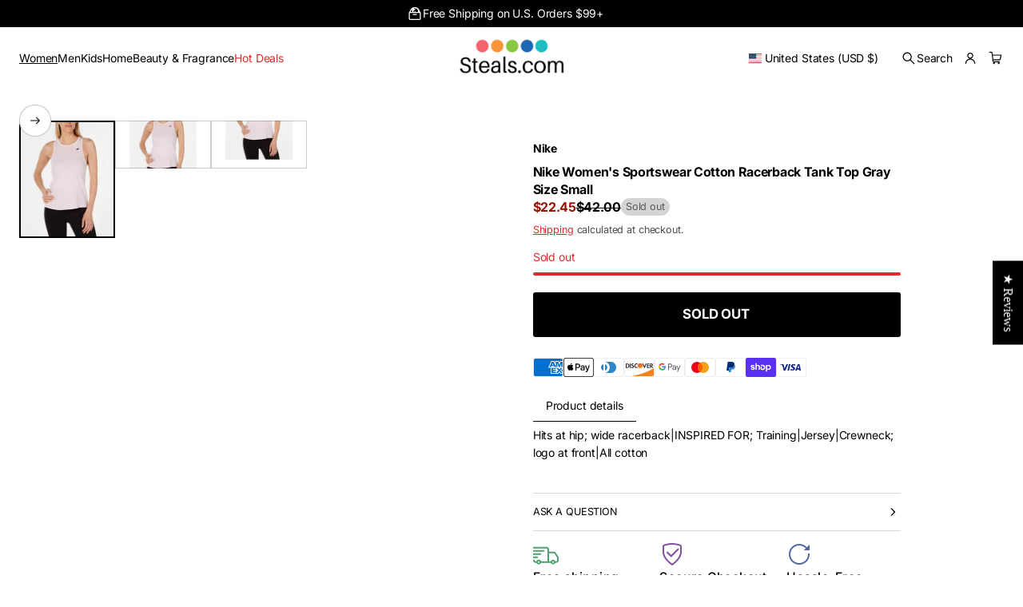

--- FILE ---
content_type: text/css
request_url: https://steals.com/cdn/shop/t/187/assets/header.css?v=68016277198588187281769205890
body_size: 1459
content:
.header-segment-1{grid-area:segment-1}.header-segment-2{grid-area:segment-2}.header-segment-3{grid-area:segment-3}.header-segment-4{grid-area:segment-4}.burger-menu-button{align-items:center;gap:4px}.header--border{border-block-end:var(--border-thickness) solid rgb(var(--lines-color))}.header--filled:has(.make-translucent):hover>div{transition:none!important}@media screen and (min-width: 1025px){.logo_left_menu_left .main-header-wrapper{display:flex}.logo_left_menu_left .main-header-wrapper .header-segment-3{margin-inline-start:auto}.logo_left_menu_center .main-header-wrapper,.logo_left_wide_search .main-header-wrapper{--header-layout: "segment-1 segment-2 segment-3" /1fr auto 1fr}.logo_left_wide_search .main-header-wrapper .header-segment-4,.logo_center_search_left .main-header-wrapper .header-segment-4{grid-area:2 / 1 / 3 / 4}.logo_left_wide_search .main-header-wrapper{--header-layout: "segment-1 segment-2 segment-3" /.5fr 1fr .5fr}.logo_left_wide_search .main-header-wrapper:has(.header-segment-2.header-segment-desktop .search-link){--header-layout: "segment-1 segment-2 segment-3" /1fr auto 1fr}.logo_center_menu_left .main-header-wrapper,.logo_center_menu_split .main-header-wrapper,.logo_center_search_left .main-header-wrapper{--header-layout: "segment-2 segment-1 segment-3" /1fr auto 1fr}.header-segment-desktop{align-items:center}.header-segment-1,.header-segment-2{gap:8px}.logo_center_menu_split .header-segment-1{gap:24px}.header-segment-mobile{display:none!important}.burger-left .burger-menu{padding-inline-end:6px}.burger-right .burger-menu{padding-inline-start:6px}.logo_left_wide_search .search{width:100%}.logo_left_menu_left .main-header-wrapper .menu__list,.logo_center_menu_left .main-header-wrapper .menu__list{justify-content:flex-start}.logo_center_menu_split .main-header-wrapper .first-part-menu .menu__list{justify-content:flex-end}.logo_center_menu_split .main-header-wrapper .last-part-menu .menu__list{justify-content:flex-start}.logo_center_menu_left .logo__title,.logo_center_menu_split .logo__title{text-align:center}body:not(.search-modal--open):not(.mega-menu-opened) .header--transparent>div{background-color:transparent;transition:background-color .3s var(--transition-timing-function)}body:not(.search-modal--open):not(.mega-menu-opened) .header--transparent:has(.make-translucent)>div{transition:none!important}.mega-menu-opened .header--filled>div{background-color:rgb(var(--layout-bg-color))!important}.menu__nav:has(details-dropdown[open] .first-nested__list) details-dropdown:not([open]) .menu__item-title,.menu__nav:has(details-dropdown[open] .mega-menu) details-dropdown:not([open]) .menu__item-title{opacity:.5;transition:opacity .3s var(--transition-timing-function)}.logo_left_wide_search .search-link,.logo_center_search_left .header-segment-desktop.header-segment-4,.logo_left_wide_search .header-segment-desktop.header-segment-4{justify-content:center}.logo_left_wide_search .search:has(summary>.search-modal__form) summary{display:flex;justify-content:center}}body.search-modal--open .header--filled>div,body.search-modal--open .header--filled>.bottom-bar{background-color:rgb(var(--layout-bg-color))!important}.main-header-wrapper{display:grid;grid-template:var(--header-layout);padding-top:var(--top-and-botton-paddings);padding-bottom:var(--top-and-botton-paddings)}.main-header{position:relative;z-index:3}.main-header-wrapper.reduce-padding{padding-top:var(--top-and-botton-paddings);padding-bottom:var(--top-and-botton-paddings)}.main-header:has(.menu details-dropdown[data-status=parent]):not(:has(.menu details-dropdown[data-status=parent] .active-parent-link))+.bottom-bar{padding-bottom:0}.bottom-bar:not(:has(.menu__item)){display:none}.main-header:has(+.bottom-bar .menu__item) .main-header-wrapper{padding-bottom:calc(var(--middle-padding) / 2)}.main-header:has(.main-header-wrapper.reduce-padding)+.bottom-bar{padding-bottom:var(--top-and-botton-paddings)}.header{position:relative;z-index:20}.main-header-wrapper>div{display:flex;align-items:center;position:relative;z-index:5}.main-header-wrapper>.header-segment-desktop:not(.header-segment-3),.localization-opened .main-header-wrapper>.header-segment-desktop.header-segment-3{z-index:7}body.drawer-is-open .main-header-wrapper>.header-segment-desktop:not(.header-segment-3){z-index:1}.header-segment-desktop:has(.mega-menu-short[open]){z-index:9}.main-header-wrapper{gap:8px 40px}.header-segment-2:has(.burger-menu~.menu) .burger-menu{padding-inline-end:16px}.header button{color:rgb(var(--layout-text-color))}.header svg{fill:rgb(var(--layout-text-color))}.icons{gap:0px;justify-content:flex-end;width:100%;align-items:center}.left-icons{gap:4px;justify-content:flex-start}.shopify-section-header-sticky{position:sticky!important;top:0;z-index:20!important;transition:transform .3s ease-in-out}body.hidden:not(.search-modal--open):not(.quick-view-open) .shopify-section-header.animate,body.hidden:not(.search-modal--open):not(:has(.filter-form.drawer.open)) .shopify-section-header.animate{z-index:5!important}.body.hidden.search-modal--open .shopify-section-header{z-index:30!important}body:has(main .shopify-section:first-child) .shopify-section-header-hidden{transform:translateY(-100%)}.shopify-section-header-hidden.shopify-section-header-sticky .header>div{background:transparent!important;opacity:0!important}.disable-visibility{visibility:hidden!important;opacity:0!important}body:has(main .shopify-section:first-child .section) .shopify-section-header-hidden sticky-header{display:block;pointer-events:none}.shopify-section-header:not(.shopify-section-header-hidden):not(.animate) .header,.shopify-section-header.shopify-section-header-sticky.animate .header{transition:transform .3s ease-in-out}.shopify-section-header:not(.shopify-section-header-stick):not(.animate) .header{transition:none}.shopify-section-header:has(.header--always-stick){position:sticky;top:0;z-index:20}.shopify-section-header:has(.disclosure .drawer.open){z-index:30}.bottom-bar-wrapper,.main-header-wrapper{width:100%}.localization-container~.search{margin-inline-start:20px}.bottom-bar{padding-top:var(--middle-padding);padding-bottom:var(--middle-padding)}.bottom-bar.reduce-padding{padding-top:calc(var(--middle-padding) / 2)}.bottom-bar--border{border-block-start:var(--line-thickness) solid rgb(var(--lines-color))}.bottom-bar-wrapper-center.flex--row{justify-content:center;gap:16px}.bottom-bar-wrapper-space-between.flex--row,.bottom-bar-wrapper-flex-start.flex--row{justify-content:space-between;gap:16px}.bottom-bar-wrapper .menu{flex-basis:100%}search-element{display:block}@media screen and (min-width: 1025px) and (hover: hover){.header--transparent.header--filled:hover>div{background:rgb(var(--bg-gradient))}.header--filled:hover>div{background:rgb(var(--bg-gradient))!important}.shopify-section-header:has(+main .shopify-section:first-child .section-overlap--enable) .header--filled:hover .logo__image-item:not(.logo__image-item--overlap):not(.logo__image-item-always),body.search-modal--open .shopify-section-header:has(+main .shopify-section:first-child .section-overlap--enable):has(.search-modal.open:hover) .header--filled .logo__image-item.logo__image-item--overlap:not(.logo__image-item--overlap-always),body.search-modal--open .shopify-section-header:has(+main .shopify-section:first-child .section-overlap--enable):has(.search-modal.open:hover) .header--filled .logo__image-item:not(.logo__image-item--overlap):not(.logo__image-item-always),body.mega-menu-opened .shopify-section-header:has(+main .shopify-section:first-child .section-overlap--desktop) .header--filled .logo__image-item:not(.logo__image-item--overlap):not(.logo__image-item-always),body.search-modal--open .shopify-section-header:has(+main .shopify-section:first-child .section-overlap--enable):has(.search-modal__overlay.open:hover) .header--filled .logo__image-item:not(.logo__image-item--always),body.search-modal--open .shopify-section-header:has(+main .shopify-section:first-child .section-overlap--enable):has(.search-modal__overlay.open:hover) .header--filled .logo__image-item:not(.logo__image-item--overlap):not(.logo__image-item-always){display:block}body:not(.search-modal--open):not(.mega-menu-opened) .shopify-section-header:has(+main .shopify-section:first-child .section-overlap--enable) .header--filled:hover .logo__image-item.logo__image-item--overlap:not(.logo__image-item--overlap-always){display:none}.shopify-section-header:has(+main .shopify-section:first-child .section-overlap--mobile) .header--filled:hover .logo__image-item.logo__image-item--overlap:not(.logo__image-item--overlap-always),body:not(.search-modal--open):not(.mega-menu-opened) .shopify-section-header.overlap-desktop:has(+main .shopify-section:first-child .section-overlap--desktop) .header--filled:hover .logo__image-item:not(.logo__image-item--overlap):not(.logo__image-item-always),.shopify-section-header.overlap-desktop:has(+main .shopify-section:first-child .section-overlap--desktop) .header--filled:hover .logo__image-item.logo__image-item--overlap:not(.logo__image-item--overlap-always){display:none}.shopify-section-header.overlap-desktop.animate:has(+main .shopify-section:first-child .section-overlap--desktop) .header--filled:hover .logo__image-item:not(.logo__image-item--overlap){display:block}}@media screen and (min-width: 1025px){body:not(.search-modal--open):not(.mega-menu-opened) .shopify-section-header:not(.animate):has(+main .shopify-section:first-child .section-overlap--enable) .header>div{background:transparent}.shopify-section-header-hidden.overlap-enable:has(+main .shopify-section:first-child .section-overlap--enable) .header,.shopify-section-header-hidden.overlap-desktop:has(+main .shopify-section:first-child .section-overlap--desktop) .header{transform:translateY(-100%)}.shopify-section-header:has(+main .shopify-section:first-child .section-overlap--enable) .header,.shopify-section-header:has(+main .shopify-section:first-child .section-overlap--desktop) .header{margin-bottom:-100%}body:not(.search-modal--open):not(.mega-menu-opened) .shopify-section-header:not(.animate):has(+main .shopify-section:first-child .section-overlap--desktop) .header>div{background:transparent}body:not(.search-modal--open):not(.mega-menu-opened) .shopify-section-header.overlap-desktop:has(+main .shopify-section:first-child .section-overlap--desktop) .logo__image-item:not(.logo__image-item--overlap):not(.logo__image-item-always){display:none}.shopify-section-header.overlap-desktop.animate:has(+main .shopify-section:first-child .section-overlap--desktop) .logo__image-item:not(.logo__image-item--overlap),.search-modal--open .shopify-section-header.overlap-desktop:has(+main .shopify-section:first-child .section-overlap--desktop) .header--filled .logo__image-item:not(.logo__image-item--overlap):not(.logo__image-item-always),.shopify-section-header.overlap-desktop:has(+main .shopify-section:first-child .section-overlap--desktop.logo-regular) .logo__image-item:not(.logo__image-item--overlap):not(.logo__image-item-always),body:not(.search-modal--open):not(.mega-menu-opened) .shopify-section-header.overlap-desktop:has(+main .shopify-section:first-child .section-overlap--desktop) .header--filled:hover .logo__image-item:not(.logo__image-item--overlap):not(.logo__image-item-always){display:block}.header:has(.bottom-bar:has(.menu__item)) .main-header-wrapper.reduce-padding{padding-top:var(--top-and-botton-paddings);padding-bottom:calc(var(--middle-padding) / 2)}}@media screen and (max-width: 1024px){body:not(.search-modal--open) .shopify-section-header:not(.animate):has(+main .shopify-section:first-child .section-overlap--enable:not(.only-on-desktop)) .header>div,body:not(.search-modal--open) .shopify-section-header:has(+main .shopify-section:first-child .section-overlap--enable:not(.only-on-desktop))~.shopify-section-announcement-bar .announcement-bar{background:transparent}.shopify-section-header-hidden.overlap-enable:has(+main .shopify-section:first-child .section-overlap--enable:not(.only-on-desktop)) .header{transform:translateY(-100%)}.shopify-section-header:has(+main .shopify-section:first-child .section-overlap--enable:not(.only-on-desktop)) .header,.shopify-section-header:has(+main .shopify-section:first-child .section-overlap--enable:not(.only-on-desktop))~.shopify-section-announcement-bar .announcement-bar{margin-bottom:-100%}.shopify-section-header-hidden.overlap-enable:has(+main .shopify-section:first-child .section-overlap--enable.only-on-desktop){transform:translateY(-100%)}.shopify-section-header:has(+main .shopify-section:first-child .section-overlap--mobile:not(.only-on-desktop)) .header{margin-bottom:-100%}body:not(.search-modal--open) .shopify-section-header:not(.animate):has(+main .shopify-section:first-child .section-overlap--mobile:not(.only-on-desktop)) .header>div{background:transparent}.shopify-section-header.overlap-enable:not(.animate):has(+main .shopify-section:first-child .section-overlap--mobile:not(.only-on-desktop)) .logo__image-item:not(.logo__image-item--overlap):not(.logo__image-item-always){display:none}.shopify-section-header.overlap-enable:not(.animate):has(+main .shopify-section:first-child .section-overlap--mobile.mobile-logo-regular:not(.only-on-desktop)) .logo__image-item:not(.logo__image-item--overlap):not(.logo__image-item-always){display:block}.main-header-wrapper{gap:var(--mobile-middle-padding) 16px}.main-header-wrapper .menu,.main-header-wrapper .localization-container,.bottom-bar,.header store-selector-drawer{display:none}.header-segment-desktop{display:none!important}.logo_left_wide_search .icons~.search,.logo_center_search_left .icons~.search{display:none}.search-field-mobile{grid-area:2 / 1 / 3 / 4}.left-icons .search-field-mobile{display:none}.search-field-mobile,.search-field-mobile details,.header-segment-4 .search{width:100%}.logo_left_burger_left,.logo_left_burger_right{--header-layout: "segment-1 segment-3" /auto auto}.logo_center_burger_left{--header-layout: "segment-1 segment-2 segment-3" /1fr 1fr 1fr}.logo_left_burger_left .header-segment-4,.logo_left_burger_right .header-segment-4{grid-area:2 / 1 / 3 / 3}.logo_center_burger_left .header-segment-4{grid-area:2 / 1 / 3 / 4}.logo_left_burger_left .burger-menu{padding-inline-end:6px}.header-segment-1{gap:4px}.header-segment-2.header-segment-mobile{justify-content:center;text-align:center}.logo_left_burger_right .burger-menu{padding-inline-start:6px}.main-header:has(+.bottom-bar .menu__item) .main-header-wrapper{padding-bottom:var(--top-and-botton-paddings)}}@media screen and (min-width: 769px){.shopify-section-header.overlap-enable .logo__image-item:not(.logo__image-item--overlap):not(.logo__image-item-always),.shopify-section-header.overlap-enable.animate .logo__image-item.logo__image-item--overlap:not(.logo__image-item--overlap-always),body:not(.search-modal--open):not(.mega-menu-opened) .shopify-section-header:has(+main .shopify-section:first-child .section-overlap--enable.logo-regular) .logo__image-item.logo__image-item--overlap,body:not(.search-modal--open):not(.mega-menu-opened) .shopify-section-header.overlap-desktop .logo__image-item:not(.logo__image-item--overlap):not(.logo__image-item-always),.shopify-section-header.overlap-desktop.animate .logo__image-item.logo__image-item--overlap:not(.logo__image-item--overlap-always),body:not(.search-modal--open):not(.mega-menu-opened) .shopify-section-header:has(+main .shopify-section:first-child .section-overlap--desktop.logo-regular) .logo__image-item.logo__image-item--overlap:not(.logo__image-item--overlap-always),body:not(.search-modal--open):not(.mega-menu-opened) .shopify-section-header:has(+main .shopify-section:first-child .section-overlap--enable.logo-regular):is(.overlap-enable,.overlap-desktop,.overlap-mobile) .logo__image-item.logo__image-item--overlap:not(.logo__image-item--overlap-always),body:not(.search-modal--open):not(.mega-menu-opened) .shopify-section-header:has(+main .shopify-section:first-child .section-overlap--desktop.logo-regular):is(.overlap-enable,.overlap-desktop,.overlap-mobile) .logo__image-item.logo__image-item--overlap:not(.logo__image-item--overlap-always),body:not(.search-modal--open):not(.mega-menu-opened) .shopify-section-header.animate:has(+main .shopify-section:first-child .section-overlap--desktop):is(.overlap-enable,.overlap-desktop,.overlap-mobile) .logo__image-item.logo__image-item--overlap:not(.logo__image-item--overlap-always),body:not(.search-modal--open):not(.mega-menu-opened) .shopify-section-header.animate:has(+main .shopify-section:first-child .section-overlap--enable):is(.overlap-enable,.overlap-desktop,.overlap-mobile) .logo__image-item.logo__image-item--overlap:not(.logo__image-item--overlap-always){display:none}body.search-modal--open .shopify-section-header:has(+main .shopify-section:first-child .section-overlap--enable) .header--filled .logo__image-item:not(.logo__image-item--overlap),body.mega-menu-opened .shopify-section-header:has(+main .shopify-section:first-child .section-overlap--enable) .header--filled .logo__image-item:not(.logo__image-item--overlap),body:not(.search-modal--open):not(.mega-menu-opened) .shopify-section-header:has(+main .shopify-section:first-child .section-overlap--enable):is(.overlap-enable,.overlap-desktop,.overlap-mobile) .logo__image-item.logo__image-item--overlap,body:not(.search-modal--open):not(.mega-menu-opened) .shopify-section-header:has(+main .shopify-section:first-child .section-overlap--desktop):is(.overlap-enable,.overlap-desktop,.overlap-mobile) .logo__image-item.logo__image-item--overlap,.shopify-section-header.animate:has(+main .shopify-section:first-child .section-overlap--enable):is(.overlap-enable,.overlap-desktop,.overlap-mobile) .logo__image-item:not(.logo__image-item--overlap),.shopify-section-header.animate:has(main .shopify-section:first-child .section-overlap--enable):is(.overlap-enable,.overlap-desktop,.overlap-mobile) .logo__image-item:not(.logo__image-item--overlap),.search-modal--open .shopify-section-header:has(main .shopify-section:first-child .section-overlap--enable):is(.overlap-enable,.overlap-desktop,.overlap-mobile) .header--filled .logo__image-item:not(.logo__image-item--overlap):not(.logo__image-item-always),.shopify-section-header:has(+main .shopify-section:first-child .section-overlap--enable.logo-regular):is(.overlap-enable,.overlap-desktop,.overlap-mobile) .logo__image-item:not(.logo__image-item--overlap):not(.logo__image-item-always),body:not(.search-modal--open):not(.mega-menu-opened) .shopify-section-header.animate:has(+main .shopify-section:first-child .section-overlap--desktop):is(.overlap-enable,.overlap-desktop,.overlap-mobile) .logo__image-item:not(.logo__image-item--overlap),body:not(.search-modal--open):not(.mega-menu-opened) .shopify-section-header.animate:has(main .shopify-section:first-child .section-overlap--desktop):is(.overlap-enable,.overlap-desktop,.overlap-mobile) .logo__image-item:not(.logo__image-item--overlap),.search-modal--open .shopify-section-header:has(main .shopify-section:first-child .section-overlap--desktop):is(.overlap-enable,.overlap-desktop,.overlap-mobile) .header--filled .logo__image-item:not(.logo__image-item--overlap):not(.logo__image-item-always),.shopify-section-header:has(+main .shopify-section:first-child .section-overlap--desktop.logo-regular):is(.overlap-enable,.overlap-desktop,.overlap-mobile) .logo__image-item:not(.logo__image-item--overlap):not(.logo__image-item-always){display:block}}@media screen and (max-width: 768px){body:not(.search-modal--open):not(.mega-menu-opened) .shopify-section-header.overlap-enable:has(+main .shopify-section:first-child .section-overlap--enable:not(.only-on-desktop)) .logo__image-item:not(.logo__image-item--overlap):not(.logo__image-item-always),body:not(.search-modal--open):not(.mega-menu-opened) .shopify-section-header.overlap-enable.animate:has(+main .shopify-section:first-child .section-overlap--enable:not(.only-on-desktop)) .logo__image-item.logo__image-item--overlap:not(.logo__image-item--overlap-always),body:not(.search-modal--open):not(.mega-menu-opened) .shopify-section-header.overlap-enable:has(+main .shopify-section:first-child .section-overlap--enable.mobile-logo-regular:not(.only-on-desktop)) .logo__image-item.logo__image-item--overlap:not(.logo__image-item--overlap-always),body:not(.search-modal--open):not(.mega-menu-opened) .shopify-section-header.overlap-mobile:has(+main .shopify-section:first-child .section-overlap--mobile:not(.only-on-desktop)) .logo__image-item:not(.logo__image-item--overlap):not(.logo__image-item-always),body:not(.search-modal--open):not(.mega-menu-opened) .shopify-section-header.overlap-mobile.animate:has(+main .shopify-section:first-child .section-overlap--mobile:not(.only-on-desktop)) .logo__image-item.logo__image-item--overlap:not(.logo__image-item-always):not(.logo__image-item--overlap-always),body:not(.search-modal--open):not(.mega-menu-opened) .shopify-section-header.overlap-mobile:has(+main .shopify-section:first-child .section-overlap--mobile.mobile-logo-regular:not(.only-on-desktop)) .logo__image-item.logo__image-item--overlap:not(.logo__image-item--overlap-always){display:none}body:not(.search-modal--open):not(.mega-menu-opened) .shopify-section-header.overlap-enable.animate:has(+main .shopify-section:first-child .section-overlap--enable:not(.only-on-desktop)) .logo__image-item.logo__image-item--overlap,body:not(.search-modal--open):not(.mega-menu-opened) .shopify-section-header.overlap-mobile:has(+main .shopify-section:first-child .section-overlap--mobile:not(.only-on-desktop)) .logo__image-item.logo__image-item--overlap:not(.logo__image-item-always),body:not(.search-modal--open):not(.mega-menu-opened) .shopify-section-header.overlap-enable.animate:has(+main .shopify-section:first-child .section-overlap--enable:not(.only-on-desktop)) .logo__image-item:not(.logo__image-item--overlap),body:not(.search-modal--open):not(.mega-menu-opened) .shopify-section-header.overlap-enable:has(+main .shopify-section:first-child .section-overlap--enable.mobile-logo-regular:not(.only-on-desktop)) .logo__image-item:not(.logo__image-item--overlap):not(.logo__image-item-always),body:not(.search-modal--open):not(.mega-menu-opened) .shopify-section-header.overlap-enable:has(+main .shopify-section:first-child .section-overlap--enable:not(.only-on-desktop)) .logo__image-item.logo__image-item--overlap,body:not(.search-modal--open):not(.mega-menu-opened) .shopify-section-header.overlap-mobile.animate:has(+main .shopify-section:first-child .section-overlap--mobile:not(.only-on-desktop)) .logo__image-item:not(.logo__image-item--overlap):not(.logo__image-item-always),body:not(.search-modal--open):not(.mega-menu-opened) .shopify-section-header.overlap-mobile:has(+main .shopify-section:first-child .section-overlap--mobile.mobile-logo-regular:not(.only-on-desktop)) .logo__image-item:not(.logo__image-item--overlap):not(.logo__image-item-always){display:block}}@media screen and (max-width: 500px){.logo__title{word-break:break-all}}
/*# sourceMappingURL=/cdn/shop/t/187/assets/header.css.map?v=68016277198588187281769205890 */


--- FILE ---
content_type: text/css
request_url: https://steals.com/cdn/shop/t/187/assets/quick-search.css?v=162462424834754240551769205890
body_size: 2386
content:
body.search-modal--open .header *:not(.search){pointer-events:none}body.search-modal--open .header .search *{pointer-events:all}.search-modal--popover{width:100vw;max-height:calc(90dvh - var(--header-offset-height));z-index:7;border-end-start-radius:var(--drawers-radius);-webkit-border-end-start-radius:var(--drawers-radius);border-end-end-radius:var(--drawers-radius);-webkit-border-end-end-radius:var(--drawers-radius);opacity:0;visibility:hidden;top:var(--header-offset-height);position:fixed;inset-inline:0;min-height:min(fit-content,calc(90dvh - var(--header-offset-height)))}.search-modal.drawer{padding-bottom:0}.search-modal.drawer .search-modal__container{padding-bottom:24px}.search-modal.drawer .search-modal__form{min-width:auto;margin-right:0}.search-modal.drawer .search-field--filled .search__button,.search-modal.drawer .search-field--outlined .search__button{right:24px}.search-modal.drawer .search-field--filled .search-field__icon,.search-modal.drawer .search-field--outlined .search-field__icon{right:calc(var(--border-thickness))}.search-modal.drawer .search-field--filled .search-field__text,.search-modal.drawer .search-field--outlined .search-field__text{padding-inline-end:calc(14px - var(--border-thickness) + 22px + 20px + var(--icon-scale))}.search-modal--popover.header-search-style-field:not(.searching):has(.search-modal__information--container:empty){min-height:min(512px,calc(90dvh - var(--header-offset-height)))}.search-modal--popover.searching{height:calc(90dvh - var(--header-offset-height))}.search-modal--popover.modal--shadow{box-shadow:0 var(--modal-shadow-blur) var(--modal-shadow-blur) rgba(var(--shadow-color),calc(var(--modal-shadow-opacity) - .1))}.search-modal--popover.open{opacity:1;visibility:visible;z-index:13;overflow:clip;animation:openPopover var(--animation-duration) var(--transition-timing-function)}.search-modal--popover.modal--border{border-block-end:var(--line-thickness) solid rgb(var(--lines-color))}.search-modal--popover+.search-modal__overlay{display:block;pointer-events:none;opacity:0;visibility:hidden;z-index:2;top:var(--header-offset-height)}.search-modal--popover+.search-modal__overlay.open{z-index:10;pointer-events:auto;opacity:1;visibility:visible;animation:openPopover var(--animation-duration) var(--transition-timing-function)}@keyframes openPopover{0%{transform:translateY(20px);opacity:0}to{transform:translateY(0);opacity:1}}.search-modal--popover.open .scroll-area{min-height:min(512px,calc(90dvh - var(--header-offset-heightt)));max-height:calc(90dvh - var(--header-offset-height))}.header-search-style-field .search-modal__header{display:none}.search__menu{padding-top:var(--side-margin);padding-bottom:calc(var(--side-margin) + 16px)}.drawer .search__menu{padding-bottom:0;padding-top:0}.drawer .search__menu{padding-top:calc((var(--block-padding) + 4px - var(--second-row-gap)) / 2)}.drawer.search-modal .quick-search__line{display:none}.search__menu-title+.search__menu-list{margin-top:16px}.search__menu-list{gap:4px}.search__menu-list .menu__item a{transition:opacity var(--animation-duration) var(--transition-timing-function)}.search-modal__banner{padding-top:var(--side-margin);padding-bottom:calc(var(--side-margin) + 16px);justify-content:center;background:transparent;height:fit-content}.drawer .search-modal__banner{padding-top:0;padding-bottom:0}.search-modal__banner-wrapper{gap:var(--block-padding);position:relative;width:var(--banner-size)}.search-modal__banner-content{gap:var(--block-padding-xs)}a.search-modal__banner-wrapper{cursor:pointer}.search-modal__banner-wrapper:not(.content--below) .search-modal__banner-content{position:absolute;top:0;left:0;width:100%;height:100%;justify-content:var(--vertical-position);z-index:3;padding:16px}.search-modal__banner-wrapper.content--below .search-modal__banner-image:empty+.search-modal__banner-content{height:100%;justify-content:var(--vertical-position);padding:16px}.search-modal.drawer .search-modal__form .search-field{width:100%;max-width:100%;margin-left:0}.search-modal.drawer .search-field__wrapper{width:100%}.drawer .search-modal__information--container.show-lines:not(:empty) .search__menu:not(:last-child){position:relative}.drawer .search-modal__information--container.show-lines:not(:empty) .search__menu:not(:last-child):after{content:"";position:absolute;display:block;width:100%;height:var(--line-thickness);bottom:calc(0px - ((var(--block-padding) + 4px - var(--second-row-gap)) / 2));left:0;background-color:rgb(var(--lines-color))}.search-modal__banner-wrapper:not(.content--below):after{content:"";display:block;position:absolute;top:0;left:0;height:100%;width:100%;z-index:2;opacity:var(--overlay-opacity);background:var(--overlay-background);border-radius:var(--image-radius);-webkit-border-radius:var(--image-radius);overflow:clip}.search-modal__banner-image{border-radius:var(--image-radius);-webkit-border-radius:var(--image-radius)}.search-modal__banner-image .lazy-image{height:100%}a.search-modal__banner-image img,a.search-modal__banner-wrapper img,.predictive-search__item--link .article__block-image-wrapper img{transition:transform var(--animation-duration) var(--transition-timing-function)}.content--below .search-modal__banner-content{color:rgb(var(--layout-text-color))}.search-modal__banner-image:empty,.search-modal .predictive-search-container[results=true] .search-modal__information{display:none}.search-modal .search-modal__form{display:block;width:100%}.search-modal .predictive-search{padding-top:var(--side-margin);padding-bottom:calc(var(--side-margin) + 16px);margin-top:0;display:none}.search-modal.drawer .predictive-search{padding-bottom:calc(20px + var(--icon-scale) + var(--main-button-vertical-padding) + var(--main-button-vertical-padding) + var(--border-thickness) + var(--border-thickness) + 32px + 16px)}.search-modal:not(.header-search-style-field) .predictive-search{padding-top:8px}.search-modal .predictive-search:not(:empty){display:block}.search-modal:not(.drawer) .predictive-search__button{margin:0 auto;position:fixed;z-index:5;transform:translate(-50%);left:50%;opacity:0;bottom:calc(10dvh + 16px)}html[dir=rtl] :is(.search-modal:not(.drawer) .predictive-search__button){transform:translate(50%)}.predictive-search__footer{position:fixed;bottom:0;right:0;width:calc(100vw / 3);max-width:640px;min-width:480px;background:var(--bg-gradient);padding:var(--block-padding-s) 24px;z-index:5;border-end-start-radius:var(--drawers-radius);-webkit-border-end-start-radius:var(--drawers-radius)}.drawer--left .predictive-search__footer{left:0;right:unset}.wide .predictive-search__footer{width:50vw;max-width:50vw;min-width:640px}.modal--border .predictive-search__footer{width:calc((100vw / 3) - var(--line-thickness));max-width:calc(640px - var(--line-thickness));min-width:calc(480px - var(--line-thickness))}.modal--border.wide .predictive-search__footer{width:calc(50vw - var(--line-thickness));max-width:calc(50vw - var(--line-thickness));min-width:calc(640px - var(--line-thickness))}.predictive-search__footer .button{width:100%}.search-modal.searching .predictive-search__button{opacity:1;transition:opacity var(--animation-duration) var(--transition-timing-function),background-color var(--animation-duration) var(--transition-timing-function),box-shadow var(--animation-duration) var(--transition-timing-function)}.predictive-search__item--link,.predictive-search__post .predictive-search__post-info{transition:opacity var(--animation-duration) var(--transition-timing-function)}.search-modal:not(.header-search-style-field) .component-tabs{margin-left:auto;margin-right:auto;width:fit-content;max-width:100%}.predictive-search-results-tabs{gap:4px}.search__button,.predictive-search-results-content{position:relative}.predictive-search__heading{padding:8px;position:relative;color:inherit;margin-bottom:var(--block-padding)}.active .predictive-search__heading-wrapper{opacity:0!important}.active.predictive-search__heading:before{content:attr(data-hover);font-weight:700;position:absolute;top:50%;left:50%;transform:translate(-50%,-50%);width:max-content;display:inline-block}.predictive-search-results-empty{display:block;text-align:center}.predictive-search__results-list.list{display:flex;flex-direction:column}.list .predictive-search__list-item:not(:last-child){padding-bottom:16px}.list .predictive-search__list-item:not(:first-child){border-block-start:var(--line-thickness) solid rgb(var(--lines-color));padding-top:16px}.list .predictive-search__list-item .card-collection{display:flex}.predictive-search__results-list .product_options,.predictive-search__list-item.hide-price .card__price,.predictive-search__results-list.list .card__badges{display:none}.predictive-search__results-list.list .card,.predictive-search__results-list.list .card-collection,.predictive-search__post{flex-direction:row;gap:16px}.predictive-search__results-list.list .card-product__media-wrapper,.predictive-search__results-list.list .card-collection .card-collection__media,.predictive-search__post .article__block-image-wrapper{flex:0 0 100px}.predictive-search__post .article__block-image-wrapper{border-radius:var(--image-radius);-webkit-border-radius:var(--image-radius);overflow:clip}.predictive-search__post .article__block-image-wrapper .lazy-image{height:100%}.predictive-search__results-list.list .card-product__content,.predictive-search__results-list.list .card-product .card-product__content,#predictive-search-results-list.list .card-collection--below_media.with-border .card-collection__title{margin:0}.predictive-search__results-list.list .card-collection--overlay .card-collection__title,.predictive-search__results-list .card-collection .card-collection__media:empty+.card-collection__title{position:static;color:rgb(var(--layout-text-color));transform:none}.predictive-search__results-list.list .card-collection--overlay .card-collection__title{padding:0}.predictive-search__results-list.list .card-collection .card-collection__title{margin:0;padding:0}.predictive-search__results-list.list .card-collection--below_media .card-collection__title{align-items:flex-start;height:fit-content}.predictive-search__results-list.list .card-collection--overlay.card-collection--without-media .card-collection__title.center,.predictive-search__results-list.list .card-collection--overlay.card-collection--without-media .card-collection__title:not(.center){padding:0}.predictive-search__results-list.list .card-collection--overlay .card-collection__icon svg,.predictive-search__results-list .card-collection.card-collection--without-media .card-collection__icon svg{fill:rgb(var(--layout-text-color))}.predictive-search__results-list.list .card-product.with-border,.predictive-search__results-list.list .card-collection.with-border,.predictive-search__results-list.list .card-collection--overlay{border-radius:0;-webkit-border-radius:0}.predictive-search__results-list.list .card-product.with-border .card,.predictive-search__results-list.list .card-collection.with-border,.predictive-search__results-list .card-collection.with-border.card-collection--without-media{border:none}.predictive-search__results-list.list .card__product-media img,.predictive-search__results-list.list .card-collection__media{border-radius:var(--cards-radius);-webkit-border-radius:var(--cards-radius)}.predictive-search__results-list.list .card-collection--overlay .card-collection__media:before{display:none}.predictive-search__results-list.list .card-product__content{text-align:start}.predictive-search__results-list.list .card-product__content.center *,.predictive-search__results-list.list .card-collection__title.center,.predictive-search__results-list.list .card-collection--overlay{justify-content:flex-start;align-items:flex-start}.search__button{width:max-content;height:100%;margin-right:calc(14px - var(--border-thickness));display:inline-flex;align-items:center;padding-right:8px}.search__button:has(.loading-overlay__spinner.hidden):has(.search__button-text.visually-hidden){width:0;height:0;margin-right:0;padding-right:0;min-height:auto}.search__button .search__button-text{opacity:.7;word-break:keep-all;color:rgb(var(--layout-text-color));margin:0}body:not(.search-modal--open) .search .search__button{pointer-events:none!important;position:absolute;z-index:0;opacity:0}body:not(.search-modal--open) .search-field__text{padding-right:0}body.search-modal--open .search__button:has(.search__button-text.visually-hidden){pointer-events:none!important}.search__button .loading-overlay__spinner:not(.hidden){height:100%;aspect-ratio:1/1;display:inline-flex;align-items:center;right:4px}.search__button .loading-overlay__spinner svg{width:min(20px,calc(var(--caption-font-size) * var(--body-line-height)));height:min(20px,calc(var(--caption-font-size) * var(--body-line-height)))}.search-modal--popover:not(.header-search-style-field) .search-modal__header{position:sticky;position:-webkit-sticky;top:0;width:100%;z-index:5;padding-top:16px;padding-bottom:8px;background:var(--bg-gradient)}.drawer .search-modal__header{display:flex;align-items:center;padding-top:8px;padding-bottom:8px;padding-right:52px;min-height:max(40px,calc(32px + 22px + 20px + var(--icon-scale)))}.drawer.wide .search-modal__header{padding-right:calc(76px - var(--inner-section-padding))}.search-modal--popover:not(.header-search-style-field):not(.searching):has(.search-modal__information--container:empty) .search-modal__header{padding-bottom:32px}.search-modal__information--container.page-grid-gaps{--search-column-gap: var(--page-column-gap);--search-row-gap: var(--page-row-gap)}.search-modal__information--container.alternative-grid-gaps{--search-column-gap: var(--alt-column-gap);--search-row-gap: var(--alt-row-gap)}.search-modal__information--container.secondary-grid-gaps{--search-column-gap: var(--second-column-gap);--search-row-gap: var(--second-row-gap)}.search-modal__information--container{position:relative;--column-width: calc((100% - (var(--search-column-gap) * (var(--grid-columns) - 1))) / var(--grid-columns))}.search-modal__information--container:empty{display:none}.search-modal__header .search-field{border-radius:var(--search-field-radius);-webkit-border-radius:var(--search-field-radius);width:100%;max-width:570px;margin-left:calc(20px + var(--icon-scale) + 4px);align-items:center;transition:none}.search-modal__information--wrapper:has(.search__menu:only-child){max-width:570px;margin-left:auto;margin-right:auto}.search-modal.drawer .search-modal__information--wrapper{max-width:100%}.search-field__wrapper{gap:4px;justify-content:center;align-items:center}.search__button-text.visually-hidden{position:static!important;opacity:0;pointer-events:none;color:transparent}.search-modal__header .search__button:has(.loading-overlay__spinner:not(.hidden)){aspect-ratio:auto}.search-modal__header button-close{display:inline-flex;align-items:center;padding-block:6px;padding-inline:6px 0}.search-modal__information--container.show-lines:not(:empty),.predictive-search.show-lines:not(:empty){border-block-start:var(--line-thickness) solid rgb(var(--lines-color))}.search-modal__information--drawer{padding-bottom:calc(var(--side-margin) + 16px)}.search-modal__information--drawer.page-grid-gaps .search__menu+.search-modal__banner,.search-modal__information--drawer.page-grid-gaps .search__menu+.search-modal__banner+.search-modal__banner{margin-top:calc(var(--block-padding) + 4px - var(--page-row-gap))}.search-modal__information--drawer.alternative-grid-gaps .search__menu+.search-modal__banner,.search-modal__information--drawer.alternative-grid-gaps .search__menu+.search-modal__banner+.search-modal__banner{margin-top:calc(var(--block-padding) + 4px - var(--alt-row-gap))}.search-modal__information--drawer.secondary-grid-gaps .search__menu+.search-modal__banner,.search-modal__information--drawer.secondary-grid-gaps .search__menu+.search-modal__banner+.search-modal__banner{margin-top:calc(var(--block-padding) + 4px - var(--second-row-gap))}@media (hover: hover){a.search-modal__banner-image:hover img,a.search-modal__banner-wrapper:hover img,.predictive-search__item--link:hover .article__block-image-wrapper img{transform:scale(1.03);opacity:1}.search__menu-list .menu__item a:hover{opacity:var(--hover-opacity);text-decoration:underline;text-decoration-thickness:var(--underline-thickness-heading);text-underline-offset:var(--underline-offset-heading)}.search__menu-list .menu__item.body-font a:hover,.search__menu-list .menu__item.subheading-font:not(.subheading-heading-font) a:hover{text-decoration-thickness:var(--underline-thickness-body);text-underline-offset:var(--underline-offset-body)}.predictive-search__item--link:not(.predictive-search__post):hover,.predictive-search__post:hover .predictive-search__post-info{opacity:var(--hover-opacity)}.predictive-search__heading:not(.active):hover,.predictive-search__results-list.list .card-collection--overlay:hover .card-collection__title,.predictive-search__results-list .card-collection:hover .card-collection__media:empty+.card-collection__title{color:rgba(var(--layout-text-color),var(--hover-opacity))}.predictive-search__results-list.list .card-collection--overlay:hover .card-collection__title svg,.predictive-search__results-list .card-collection:hover .card-collection__media:empty+.card-collection__title svg{fill:rgba(var(--layout-text-color),var(--hover-opacity))}}@media screen and (min-width: 769px){.quick-search__line{position:absolute;width:var(--line-thickness);background-color:rgb(var(--lines-color));top:var(--side-margin);bottom:calc(var(--side-margin) + 16px)}.quick-search__line[data-index="1"]{left:calc(var(--column-width) + (var(--search-column-gap) / 2))}.quick-search__line[data-index="2"]{left:calc(((var(--column-width) + (var(--search-column-gap) / 2)) * 2) + (var(--search-column-gap) / 2))}.quick-search__line[data-index="3"]{left:calc(((var(--column-width) + (var(--search-column-gap) / 2)) * 3) + var(--search-column-gap))}.quick-search__line[data-index="4"]{left:calc(((var(--column-width) + (var(--search-column-gap) / 2)) * 4) + var(--search-column-gap) + (var(--search-column-gap) / 2))}}@media screen and (max-width: 768px){.search__menu{grid-column:span 2}.search-modal__banner,.search__menu{padding-top:0;padding-bottom:0}.search-modal__information--container{padding-bottom:calc(var(--side-margin) + 16px)}.search-modal:not(.drawer) .search-modal__information--container{padding-top:var(--side-margin)}.page-grid-gaps .search__menu+.search-modal__banner,.page-grid-gaps .search__menu+.search-modal__banner+.search-modal__banner{margin-top:calc(var(--block-padding) + 4px - var(--page-row-gap))}.alternative-grid-gaps .search__menu+.search-modal__banner,.alternative-grid-gaps .search__menu+.search-modal__banner+.search-modal__banner{margin-top:calc(var(--block-padding) + 4px - var(--alt-row-gap))}.secondary-grid-gaps .search__menu+.search-modal__banner,.secondary-grid-gaps .search__menu+.search-modal__banner+.search-modal__banner{margin-top:calc(var(--block-padding) + 4px - var(--second-row-gap))}.search-modal__banner-wrapper{width:100%}.content--below .search-modal__banner-content{padding-bottom:var(--block-padding)}.quick-search__line{display:none}.search-modal__information--container.show-lines:not(:empty) .search__menu:not(:last-child){position:relative}.search-modal__information--container.show-lines:not(:empty) .search__menu:not(:last-child):after{content:"";position:absolute;display:block;width:100%;height:var(--line-thickness);bottom:calc(0px - ((var(--block-padding) + 4px - var(--second-row-gap)) / 2));left:0;background-color:rgb(var(--lines-color))}}@media screen and (max-width: 635px){.search-modal__header .search-field{margin-left:0}}@media screen and (max-width: 640px){.predictive-search__footer,.wide .predictive-search__footer{width:100vw;max-width:100vw;min-width:100vw}.modal--border .predictive-search__footer,.modal--border.wide .predictive-search__footer{width:calc(100vw - var(--line-thickness));max-width:calc(100vw - var(--line-thickness));min-width:calc(100vw - var(--line-thickness))}.drawer .predictive-search__footer{border-radius:0}.drawer.wide .search-modal__header{padding-right:52px}}
/*# sourceMappingURL=/cdn/shop/t/187/assets/quick-search.css.map?v=162462424834754240551769205890 */


--- FILE ---
content_type: text/css
request_url: https://steals.com/cdn/shop/t/187/assets/component-inventory-status.css?v=70775770783178920541769205890
body_size: -325
content:
.product__inventory-item{display:flex;flex-direction:column;gap:8px}.js-incoming-text{color:rgb(var(--error-color))}.product__inventory progress-bar{position:relative;display:block;width:100%;height:2px;margin:9px 0;border-radius:2px;-webkit-border-radius:2px;background-color:rgba(var(--layout-text-color),.15)}.product__inventory progress-bar:after{content:"";position:absolute;inset-inline-start:0;top:-1px;height:4px;border-radius:10px;-webkit-border-radius:10px;width:var(--progress-bar-width, 100%);transition:width 2.5s ease}.product__inventory-item--in-stock .progress-bar{background-color:rgb(var(--in-stock-color));height:4px;margin:8px 0}.product__inventory-item--in-stock .product__inventory-status{color:rgb(var(--in-stock-color))}.product__inventory-item--low progress-bar:after{background-color:rgb(var(--low-inventory-color))}.product__inventory-item--low .product__inventory-status{color:rgb(var(--low-inventory-color))}.product__inventory-item--sold .progress-bar{background-color:rgb(var(--out-of-stock-color));height:4px;margin:8px 0}.product__inventory-item--sold .product__inventory-status{color:rgb(var(--out-of-stock-color))}
/*# sourceMappingURL=/cdn/shop/t/187/assets/component-inventory-status.css.map?v=70775770783178920541769205890 */


--- FILE ---
content_type: text/css
request_url: https://steals.com/cdn/shop/t/187/assets/component-related-collections.css?v=126396827125816214871769205890
body_size: -181
content:
.related-collections__heading+.related-collections__container{margin-top:var(--block-padding-xs)}.related-collections__item{display:flex;gap:16px;align-items:center}.section-related-collections .related-collections__item{justify-content:center}.related-collections--block .related-collections__item{padding:var(--block-padding-xs) 0;border-block-start:var(--line-thickness) solid rgb(var(--lines-color));width:100%}.related-collections--block .related-collections__item:last-child{border-block-end:var(--line-thickness) solid rgb(var(--lines-color))}.related-collections__content{display:flex;flex-direction:column;gap:4px;transition:opacity var(--animation-duration) var(--transition-timing-function);width:100%}.related-collections__route--wrapper{justify-content:space-between}.related-collections__route--wrapper,.related-collections__link{align-items:center;gap:8px}.related-collections__image-icon,.related-collections__image-alternative{display:flex;align-items:center}.related-collections__link .related-collections__icon{height:fit-content;display:inline-flex}.related-collections__image-icon{height:24px;width:24px}.related-collections__image-alternative{background-color:rgba(var(--layout-text-color),.1);justify-content:center;width:100%}.related-collections__image{aspect-ratio:1 / 1;display:flex;height:48px;overflow:clip;border-radius:var(--images-and-sections-radius);-webkit-border-radius:var(--images-and-sections-radius)}@media (hover: hover){.related-collections__item:hover .related-collections__content{opacity:var(--hover-opacity)}}@media screen and (max-width: 768px){.section-related-collections .section-header{text-align:start}.section-related-collections .related-collections__item{justify-content:flex-start}}
/*# sourceMappingURL=/cdn/shop/t/187/assets/component-related-collections.css.map?v=126396827125816214871769205890 */


--- FILE ---
content_type: text/css
request_url: https://steals.com/cdn/shop/t/187/assets/cart-items.css?v=172875443768255740231769205890
body_size: 1278
content:
.cart-items,.cart-items thead{display:block}.cart-items tbody{display:flex;flex-direction:column}.cart-drawer .cart-items tbody{gap:16px}.cart-items tr{display:flex;justify-content:space-between;gap:40px}.cart-item__product{display:flex;gap:16px;width:100%}.cart-item__media{position:relative;display:flex}.enable-blending .cart-item__media,.enable-blending .cart-item__media .lazy-image__preloader{background:var(--blending-color, none)}.enable-blending .cart-item__media img{mix-blend-mode:darken}.cart-item__media--fit img{object-fit:contain;padding:var(--card-product-spacing)}.cart-item__media--fit .lazy-image__preloader{padding:10px}.cart-item__details{display:flex;flex-direction:column;gap:8px;flex:1 1 auto}.product-option,.cart-item__details-actions,.cart-item__discounted-prices{display:flex;align-items:center;flex-wrap:wrap}.cart-items:has(.loading-overlay__spinner:not(.hidden)) .cart-item__details-actions{pointer-events:none}.cart-page .price,.cart-drawer .cart-items .price{min-width:max-content;word-break:normal}.remove-button{margin-inline-start:12px;opacity:.5}.remove-button a{display:flex;height:100%;align-items:center;justify-content:center}.cart-item__totals{position:relative}.cart-item__totals .loading-overlay__spinner:not(.hidden)~*{visibility:hidden}.cart-item__first-row{display:flex;justify-content:space-between;gap:16px}.cart-items dl:empty{display:none}.before-discounts,.totals,.discount,.cart-weight{display:flex;align-items:center;justify-content:space-between;gap:10px;flex-wrap:wrap}.cart-page label.field--checkbox{margin-top:var(--block-padding-s);gap:8px}.tax-note{margin-top:4px;display:block}.cart-item__error:has(.cart-item__error-text:empty){display:none}.cart-item .price bdi{display:inline-block;width:max-content}@media screen and (max-width: 330px){.cart-item__product{flex-wrap:wrap}}.free-shipping__progress{display:block;width:100%;position:relative;height:2px;background-color:rgba(var(--layout-text-color),.2)}.free-shipping__progress:after{content:"";display:block;background-color:rgb(var(--low-inventory-color));height:calc(100% + 2px);width:var(--progress);position:relative;top:-1px;border-radius:10px}.free-shipping__progress--success:after{background-color:rgb(var(--success-color))}.cart-product__inventory:not(.cart-product__inventory--low){color:rgb(var(--in-stock-color))}.cart-product__inventory--low{color:rgb(var(--low-inventory-color))}.offer{gap:var(--block-padding-xs)}.bg-custom.offer{padding:var(--block-padding-s)}.offer__header{gap:var(--block-padding-xs)}.offer__header .lazy-image{width:auto}.offer__header.flex--row,.center .offer__header.flex--column{align-items:center}.center .offer__header.flex--row{justify-content:center}.bg-custom{background-color:var(--background)}.color-custom{color:var(--color)}.offer__icon{width:var(--icon-width)}span.offer__icon{aspect-ratio:1/1}span.offer__icon svg{width:100%;height:100%}.offer.color-custom svg{fill:var(--color)}.offer svg path:first-child,.offer svg circle:first-child{fill:var(--color)!important}.offer+cart-drawer-items{margin-top:16px}.cart-item__details .quantity{width:104px;padding:calc(8px - var(--border-thickness)) calc(10px - var(--border-thickness))}.cart-item__details .quantity__button{width:20px;min-width:20px;height:20px}.cart-items:has(.loading-overlay__spinner:not(.hidden)) :is(.cart-item__details .quantity__button){opacity:.5}.cart-item__details .quantity__input{width:calc(100% - 44px)}.cart-items:has(.loading-overlay__spinner:not(.hidden)) :is(.cart-item__details .quantity__input){opacity:.5}.cart-item__media{width:120px;max-width:120px}.main-cart .cart-items .cart-item{padding-top:24px;padding-bottom:24px;border-block-end:var(--border-thickness) solid rgb(var(--lines-color))}cart-items{gap:24px}.cart-items .price--on-sale bdi,.cart-notification-product .price--on-sale bdi{text-decoration:line-through}.cart-item__discounted-prices,.cart-item__price-wrapper{gap:8px;align-items:center;flex-wrap:wrap}.discounts__discount{align-items:center;gap:4px}.discounts__discount.price--sale svg{fill:rgb(var(--sale-color))}.product-badge--preorder{padding:1px 6px;display:flex;align-items:center;border-radius:var(--field-radius);color:rgb(var(--preorder-text-color));background-color:rgb(var(--preorder-background))}.cart-page.grid{grid-template-columns:1fr minmax(auto,480px)}.cart-page.grid.cart-empty{display:flex;flex-direction:column}.cart-return{width:fit-content}.cart__checkouts .cart__checkout-button{width:100%}.cart-drawer .cart__checkout-button{gap:5px;flex-wrap:wrap}.cart__checkouts:not(:first-child){margin-top:16px}.cart__checkouts:not(:last-child){margin-bottom:16px}.main-cart .accordion-block+.accordion-block{border-block-start:var(--border-thickness) solid rgb(var(--lines-color))}.cart-drawer .accordion-block{border-block-start:var(--border-thickness) solid rgb(var(--lines-color));border-block-end:none}.cart-drawer .accordion--compact:has(+.full-width-block){border-block-end:none}.accordion-block .not_collapsible .icon-accordion{display:none!important}.accordion-block .not_collapsible .accordion__summary{pointer-events:none;cursor:default}.accordion-shipping-calculator select,.accordion-shipping-calculator .select{width:100%;max-width:100%}.accordion-shipping-calculator [id=ShippingCalculatorZip]{width:50%}.main-cart .accordion--compact .accordion__summary{padding-top:16px;padding-bottom:16px}cart-discount-component{display:block}.cart-discount{display:flex;flex-direction:column;gap:10px}.cart-discount__input-wrapper{display:flex;flex-direction:row;gap:8px}.cart-discount__error{margin-top:4px}.cart-discount__button{position:relative;flex:0 0 auto}.cart-discount__button .loading-overlay__spinner{inset-inline-end:auto;inset-inline-start:calc(50% - 12px);top:calc(50% - 12px)}.cart-discount__button:has(.loading-overlay__spinner:not(.hidden)) .cart-discount__button-text{visibility:hidden}.cart-discount__error.hidden,.cart-discount__error .hidden{display:none}.cart-discount__codes{display:none;gap:8px;flex-wrap:wrap;list-style:none;padding-inline:0;margin:0}.cart-discount__codes:has(.cart-discount__pill){display:flex}.cart-discount__pill{display:inline-flex;width:fit-content;gap:4px;align-items:center;padding:6px 12px;min-height:36px;border:1px solid rgba(var(--layout-text-color),.15);border-radius:var(--field-radius);-webkit-border-radius:var(--field-radius)}.cart-discount__pill-code{line-height:normal}.cart-discount__pill-remove{display:flex;align-items:center;cursor:pointer}.cart-discount__pill-remove svg{width:16px;height:16px;transition:opacity var(--animation-duration) var(--transition-timing-function)}@media (hover: hover){.cart-discount__pill-remove svg:hover{opacity:.5}}.discounts-wrapper,.tax-note,.product-option{opacity:.5}.product-option{column-gap:2px}.discounts-wrapper.right .discounts__discount{justify-content:flex-end}.block-prices>div{padding-top:16px;padding-bottom:16px}.block-prices>div:not(:last-child){border-block-end:var(--border-thickness) solid rgb(var(--lines-color))}.free-shipping{padding-top:16px;padding-bottom:16px;gap:8px}.free-shipping__progress{margin:9px 0}.cart-empty__actions{gap:8px}@media screen and (max-width: 768px){.cart-page.grid{display:flex;flex-direction:column;gap:24px}.offer svg path:first-child,.offer svg circle:first-child{fill:var(--mobile-color)!important}}
/*# sourceMappingURL=/cdn/shop/t/187/assets/cart-items.css.map?v=172875443768255740231769205890 */


--- FILE ---
content_type: text/css
request_url: https://steals.com/cdn/shop/t/187/assets/component-product-sticky-cart.css?v=166805630846879741111769205890
body_size: 460
content:
.sticky-cart-wrapper.hidden{display:block!important}.sticky-cart-block{display:block;transform:translateY(8rem)}.product-sticky-cart{z-index:100;position:fixed;bottom:8px;inset-inline-start:calc(50% - 300px);width:100%;pointer-events:none;transform:translateY(100%);opacity:0;transition:transform .3s var(--transition-timing-function) ease,opacity .3s var(--transition-timing-function) ease;max-width:600px;overflow:clip;border-radius:var(--corner-radius);-webkit-border-radius:var(--corner-radius)}.product-sticky-cart--left{inset-inline-start:8px}.product-sticky-cart--right{inset-inline-end:8px;inset-inline-start:auto}.product-sticky-cart:before{content:"";position:absolute;z-index:0;top:0;inset-inline-start:0;width:100%;height:100%;background-color:rgb(var(--layout-background-color))}animate-sticky[animate] .product-sticky-cart{opacity:1;pointer-events:visible;transform:translateY(0)}.sticky-cart{position:relative;display:flex;justify-content:space-between;column-gap:8px;padding:12px}.sticky-cart__content{display:flex;column-gap:8px;align-items:center}.sticky-cart__content-image{width:48px;max-width:48px;flex-shrink:0;overflow:clip;border-radius:var(--image-radius);-webkit-border-radius:var(--image-radius)}.sticky-cart__content-image.enable-blending{background:var(--blending-color, none)}.sticky-cart__content-image.enable-blending img{mix-blend-mode:darken}.sticky-cart__content img{height:100%;width:100%;display:block}.sticky-cart__content .h4{margin:0}.product-sticky-cart .product-form__buttons button{width:auto}.sticky-cart__content-heading{display:flex;flex-direction:column;gap:2px}.sticky-cart__form{display:flex;align-items:center;flex-shrink:0}.sticky-cart__form form{display:flex}.sticky-cart__form .product-form__buttons{display:flex;column-gap:1rem}.sticky-cart__form .select__select{height:100%;min-height:auto}.current-variant{display:flex;gap:8px;flex-wrap:wrap}.current-variant a{text-decoration:underline}.main-product-section:has(.variant-selects--no-options) .sticky-cart-wrapper .current-variant a{display:none}body.hidden animate-sticky .product-sticky-cart{z-index:1}.sticky-cart .price-inside-button,.product-form__buttons-icon{display:none}.sticky-cart .product-form__submit.loading .button-title{display:block;opacity:0}.sticky-cart .product-form__buttons .product-form__submit{justify-content:center}@media screen and (max-width: 1024px){.product-sticky-cart{max-width:100vw;inset-inline:0;bottom:0;border-radius:0;-webkit-border-radius:0}}@media screen and (min-width: 1025px){.product-sticky-cart{transform:translateY(20px)}animate-sticky[animate] .product-sticky-cart{transition:opacity .3s var(--transition-timing-function),transform .3s var(--transition-timing-function)}}@media screen and (min-width: 769px){.sticky-cart-wrapper--mobile.hidden{display:none!important}}@media screen and (max-width: 768px){.sticky-cart-wrapper--desktop.hidden,.product-sticky-cart .product-form__submit span:not(.product-form__buttons-icon):not(.loading-overlay__spinner){display:none!important}.product-form__buttons-icon{display:flex}.sticky-cart .product-form__buttons .button-title,.product-form__submit.loading .product-form__buttons-icon,.sticky-cart .product-form__submit.loading .button-title,.product-sticky-cart .product-form__submit:after{display:none}.product-sticky-cart .product-form__buttons button{min-width:calc(20px + 20px + var(--icon-scale) + var(--border-thickness) + var(--border-thickness));min-height:calc(20px + 20px + var(--icon-scale) + var(--border-thickness) + var(--border-thickness));padding:10px}.sticky-cart__content{flex:0 0 calc(100% - 8px - 12px - (20px + 20px + var(--icon-scale) + var(--border-thickness) + var(--border-thickness)));overflow:clip}.sticky-cart__content-image+.sticky-cart__content-heading{max-width:calc(100% - 56px)}.sticky-cart__content p{text-overflow:ellipsis;word-break:keep-all;white-space:nowrap;overflow:clip}}
/*# sourceMappingURL=/cdn/shop/t/187/assets/component-product-sticky-cart.css.map?v=166805630846879741111769205890 */


--- FILE ---
content_type: text/javascript
request_url: https://steals.com/cdn/shop/t/187/assets/magnify.js?v=54289933361322382991769205890
body_size: 357
content:
/*!
 * Magnify
 * https://github.com/TrySound/magnify
 * The MIT License (MIT)
 * Copyright (c) 2014 Tom Doan and Bogdan Chadkin
 */(function(){let magnifyPreventClick=!1;window.enableZoomOnHover=enableZoomOnHover;function createOverlay(image){const overlayImage=document.createElement("img");overlayImage.setAttribute("src",`${image.src}`);const overlay=document.createElement("div");return prepareOverlay(overlay,overlayImage),image.closest("li").classList.add("icon-zoom-out-visible"),overlayImage.onload=()=>{image.parentElement.insertBefore(overlay,image),image.style.opacity="1"},overlay}function prepareOverlay(container,image){container.setAttribute("class","image-magnify-full-size"),container.setAttribute("aria-hidden","true"),container.style.backgroundImage=`url('${image.src}')`,container.style.backgroundColor="var(--gradient-background)",container.style.backgroundRepeat="no-repeat",container.style.backgroundPosition="center"}function moveWithHover(image,overlay,event,zoomRatio){const ratio=image.height/image.width,container=event.target.getBoundingClientRect(),xPosition=event.clientX-container.left,yPosition=event.clientY-container.top,xPercent=`${xPosition/image.clientWidth*100}%`,yPercent=`${yPosition/(image.clientWidth*ratio)*100}%`;overlay.style.backgroundPosition=`${xPercent} ${yPercent}`,overlay.style.backgroundSize=`${image.width*zoomRatio}px`}function magnify(image,zoomRatio){const overlay=createOverlay(image);overlay.onclick=()=>{if(magnifyPreventClick){magnifyPreventClick=!1;return}overlay.remove(),image.closest("li").classList.remove("icon-zoom-out-visible")},overlay.onmousemove=event=>moveWithHover(image,overlay,event,zoomRatio),overlay.onmouseleave=()=>{overlay.remove(),image.closest("li").classList.remove("icon-zoom-out-visible")};let isDragging=!1;overlay.ontouchstart=()=>isDragging=!1,overlay.ontouchmove=event=>{event.preventDefault();const touch=event.touches[0],overlayRect=overlay.getBoundingClientRect();touch.clientX>=overlayRect.left&&touch.clientX<=overlayRect.right&&touch.clientY>=overlayRect.top&&touch.clientY<=overlayRect.bottom?(moveWithHover(image,overlay,touch,zoomRatio),isDragging=!0):isDragging=!1},overlay.ontouchend=()=>{isDragging||(magnifyPreventClick=!0,overlay.remove(),image.closest("li").classList.remove("icon-zoom-out-visible"))};const closeButton=image.closest("li").querySelector(".image-zoom-icon");closeButton&&(closeButton.onclick=()=>{overlay.remove(),image.closest("li").classList.remove("icon-zoom-out-visible")})}function enableZoomOnHover(zoomRatio){document.querySelectorAll(".image-magnify-hover").forEach(image=>{let touchStartX=0,touchStartY=0;image.onclick=event=>{if(magnifyPreventClick){magnifyPreventClick=!1;return}magnify(image,zoomRatio),moveWithHover(image,image,event,zoomRatio)},image.ontouchstart=event=>{const touch=event.touches[0];touchStartX=touch.clientX,touchStartY=touch.clientY},image.ontouchend=event=>{magnifyPreventClick=!0;const touchEndX=event.changedTouches[0].clientX,touchEndY=event.changedTouches[0].clientY,deltaX=touchEndX-touchStartX,deltaY=touchEndY-touchStartY;Math.abs(deltaX)<50&&Math.abs(deltaY)<50&&(magnify(image,zoomRatio),moveWithHover(image,image,event.changedTouches[0],zoomRatio))}})}enableZoomOnHover(2),document.addEventListener("modal:open",()=>{enableZoomOnHover(2)})})();
//# sourceMappingURL=/cdn/shop/t/187/assets/magnify.js.map?v=54289933361322382991769205890


--- FILE ---
content_type: text/javascript
request_url: https://steals.com/cdn/shop/t/187/assets/predictive-search.js?v=108665005649654658481769205890
body_size: 1339
content:
class PredictiveSearch extends HTMLElement{constructor(){super(),this.init(),document.addEventListener("shopify:section:load",event=>{event.target.closest(".shopify-section-header")&&this.init()})}init(){this.modal=this.closest(".search-modal"),this.cachedResults={},this.input=this.querySelector(".search__input"),this.loadingSpinner=this.querySelector(".loading-overlay__spinner"),this.resetButton=this.querySelector('button[type="reset"]'),this.clearText=this.querySelector(".search__button-text"),this.modal.className.includes("drawer")||(this.buttonClose=document.querySelector(".button-close--search"),this.mobileButtonClose=document.querySelector(".header-segment-mobile .button-close--search")),this.overlay=document.querySelector(".search-modal__overlay"),this.buttonClose=document.querySelector(".search-modal .button-close"),this.header=document.querySelector(".header"),this.searchForm=this.querySelector("form.search-modal__form"),this.predictiveSearchButton,this.modal.closest(".header-search-style-field")?(this.modal.closest("search-modal")&&(this.input=this.modal.closest("search-modal").querySelector(".search-field__text"),this.loadingSpinner=this.modal.closest("search-modal").querySelector(".loading-overlay__spinner"),this.resetButton=this.modal.closest("search-modal").querySelector('button[type="reset"]'),this.clearText=this.modal.closest("search-modal").querySelector(".search__button-text"),this.searchForm=this.modal.closest("search-modal").querySelector("form.search-modal__form")),document.querySelector(".template-search__search .search__input")&&document.querySelector(".template-search__search .search__input").value&&(this.input.value="")):document.addEventListener("searchmodal:open",()=>{this.open(),removeTrapFocus(),this.modal.className.includes("drawer")&&this.modal.className.includes("open")?(this.modal.querySelector(".search__input").readOnly=!0,setTimeout(()=>{this.modal.querySelector(".search__input").focus({preventScroll:!0}),this.input.readOnly=!1})):this.input.focus()}),this.predictiveSearchResults=this.querySelector("[data-predictive-search]"),this.abortController=new AbortController,this.setupEventListeners(this.searchForm)}setupEventListeners(){this.searchForm.addEventListener("submit",this.onFormSubmit.bind(this)),this.resetButton.addEventListener("click",this.clear.bind(this)),this.buttonClose&&this.buttonClose.addEventListener("click",this.clear.bind(this)),this.mobileButtonClose&&this.mobileButtonClose.addEventListener("click",this.clear.bind(this)),this.header.addEventListener("click",event=>{event.target.closest(".search")||this.clear()}),this.overlay&&this.overlay.addEventListener("click",this.clear.bind(this)),this.input.addEventListener("input",debounce(event=>{this.onChange(event)},500).bind(this)),this.input.addEventListener("focus",this.onFocus.bind(this)),this.addEventListener("keyup",this.onKeyup.bind(this)),this.addEventListener("keydown",this.onKeydown.bind(this))}buttonClick(event){if(window.innerWidth<=1024&&document.querySelector(".header-segment-mobile .search").closest(".search--field")||window.innerWidth>1024&&document.querySelector(".header-segment-desktop .search").closest(".search--field")){event.preventDefault();let headerform;window.innerWidth<=1024&&document.querySelector(".header-segment-mobile .search").closest(".search--field")&&(headerform=document.querySelector(".header-segment-mobile .search").querySelector(".search-modal__form")),window.innerWidth>1024&&document.querySelector(".header-segment-desktop .search").closest(".search--field")&&(headerform=document.querySelector(".header-segment-desktop .search").querySelector(".search-modal__form")),headerform.submit()}}getQuery(){return this.input.value.trim()}onChange(){const searchTerm=this.getQuery();if(searchTerm.length===0){this.clear();return}this.getSearchResults(searchTerm)}onFormSubmit(event){(!this.getQuery().length||this.querySelector('[aria-selected="true"] a'))&&event.preventDefault()}onFocus(){if(this.input.closest(".focused"))return;document.body.classList.add("predictive-search--focus");const searchTerm=this.getQuery();searchTerm.length&&(this.getAttribute("results")==="true"?this.open():this.getSearchResults(searchTerm))}onKeyup(event){switch(this.getQuery().length||this.clear(event),event.preventDefault(),event.code){case"ArrowUp":this.switchOption("up");break;case"ArrowDown":this.switchOption("down");break;case"Enter":this.selectOption();break}}onKeydown(event){(event.code==="ArrowUp"||event.code==="ArrowDown")&&event.preventDefault()}switchOption(direction){if(!this.getAttribute("open"))return;const moveUp=direction==="up",selectedElement=this.querySelector('[aria-selected="true"]'),allElements=this.querySelectorAll("li");let activeElement=this.querySelector("li");moveUp&&!selectedElement||(this.statusElement.textContent="",!moveUp&&selectedElement?activeElement=selectedElement.nextElementSibling||allElements[0]:moveUp&&(activeElement=selectedElement.previousElementSibling||allElements[allElements.length-1]),activeElement!==selectedElement&&(activeElement.setAttribute("aria-selected",!0),selectedElement&&selectedElement.setAttribute("aria-selected",!1),this.setLiveRegionText(activeElement.textContent),this.input.setAttribute("aria-activedescendant",activeElement.id)))}selectOption(){const selectedProduct=this.querySelector('[aria-selected="true"] a, [aria-selected="true"] button');selectedProduct&&selectedProduct.click()}getSearchResults(searchTerm){const queryKey=searchTerm.replace(" ","-").toLowerCase();if(this.setLiveRegionLoadingState(),this.cachedResults[queryKey]){this.renderSearchResults(this.cachedResults[queryKey]),this.modal&&this.modal.classList.add("searching");return}fetch(`${window.routes.predictive_search_url}?q=${encodeURIComponent(searchTerm)}&${encodeURIComponent("resources[limit_scope]")}=each&section_id=predictive-search`,{signal:this.abortController.signal}).then(response=>{if(!response.ok){var error=new Error(response.status);throw error}return response.text()}).then(text=>{const resultsMarkup=new DOMParser().parseFromString(text,"text/html").querySelector("#shopify-section-predictive-search").innerHTML;this.cachedResults[queryKey]=resultsMarkup,this.renderSearchResults(resultsMarkup),this.modal&&setTimeout(()=>{this.modal.classList.add("searching")},100)}).catch(error=>{throw error})}setLiveRegionLoadingState(){this.loadingSpinner.classList.remove("hidden"),this.statusElement=this.statusElement||this.querySelector(".predictive-search-status"),this.loadingText=this.loadingText||this.getAttribute("data-loading-text"),this.setLiveRegionText(this.loadingText),this.setAttribute("loading",!0),this.clearText.classList.add("visually-hidden")}setLiveRegionText(statusText){this.statusElement.setAttribute("aria-hidden","false"),this.statusElement.textContent=statusText,setTimeout(()=>{this.statusElement.setAttribute("aria-hidden","true")},1e3)}renderSearchResults(resultsMarkup){this.predictiveSearchResults.innerHTML=resultsMarkup,this.setAttribute("results",!0),this.predictiveSearchResults.classList.remove("visually-hidden"),this.setLiveRegionResults(),this.open(),this.input.value!=""&&this.input.closest("form").querySelector(".search__button").hasAttribute("tabindex")&&this.input.closest("form").querySelector(".search__button").getAttribute("tabindex")!="0"?this.input.closest("form").querySelector(".search__button").setAttribute("tabindex","0"):this.input.closest("form").querySelector(".search__button").setAttribute("tabindex","-1"),this.predictiveSearchButton=this.querySelector(".predictive-search__button"),this.predictiveSearchButton?.addEventListener("click",this.buttonClick.bind(this))}setLiveRegionResults(){this.loadingSpinner.classList.add("hidden"),this.removeAttribute("loading"),this.clearText.classList.remove("visually-hidden"),this.setLiveRegionText(this.querySelector("[data-predictive-search-live-region-count-value]").textContent)}open(){this.setAttribute("open",!0),this.input.setAttribute("aria-expanded",!0),document.body.classList.add("predictive-search--focus")}clear(event){event&&event.preventDefault(),this.clearText.classList.add("visually-hidden"),this.input.value="",this.input.closest("form").querySelector(".search__button")&&this.input.closest("form").querySelector(".search__button").setAttribute("tabindex","-1"),this.removeAttribute("open"),this.removeAttribute("results"),this.predictiveSearchResults.classList.add("visually-hidden"),event&&event.target.closest(".search__button")?.querySelector(".search__button-text")&&(trapFocus(this.input),setTimeout(()=>this.input.focus(),100)),this.modal&&this.modal.classList.remove("searching")}}customElements.define("predictive-search",PredictiveSearch);
//# sourceMappingURL=/cdn/shop/t/187/assets/predictive-search.js.map?v=108665005649654658481769205890


--- FILE ---
content_type: text/javascript
request_url: https://steals.com/cdn/shop/t/187/assets/product-form.js?v=131799759164065042901769205890
body_size: 3673
content:
customElements.get("product-form")||customElements.define("product-form",class extends HTMLElement{constructor(){super(),this.closest(".popup-wrapper__quick-view")&&!document.body.classList.contains("hidden")&&document.body.classList.add("hidden"),this.closest(".popup-wrapper__quick-view")&&!document.querySelector("body").className.includes("hidden")&&document.body.classList.add("hidden"),this.form=this.querySelector("form"),this.form.querySelector("[name=id]").disabled=!1,this.form.addEventListener("submit",this.onSubmitHandler.bind(this)),this.cart=document.querySelector("cart-notification")||document.querySelector("cart-drawer"),this.submitButton=this.querySelector('[type="submit"]'),document.querySelector("cart-drawer")&&this.submitButton.setAttribute("aria-haspopup","dialog"),this.hideErrors=this.dataset.hideErrors==="true"}onSubmitHandler(evt){if(evt.preventDefault(),this.submitButton.getAttribute("aria-disabled")==="true")return;if(this.handleErrorMessage(),!this.validateCustomProperties())return this.handleErrorMessage(`${window.variantStrings.customPropertyError}`,!0),!1;this.submitButton.setAttribute("aria-disabled",!0),this.submitButton.classList.add("loading"),this.querySelector(".loading-overlay__spinner")?.classList.remove("hidden");const config=fetchConfig("javascript");config.headers["X-Requested-With"]="XMLHttpRequest",delete config.headers["Content-Type"];const formData=new FormData(this.form);formData.append("sections_url",window.location.pathname);const cartDrawer=document.querySelector("cart-drawer"),cartNotification=document.querySelector("cart-notification"),drawerSections=cartDrawer?.getSectionsToRender?.()||[],notificationSections=cartNotification?.getSectionsToRender?.()||[],allSections=[...drawerSections,...notificationSections],uniqueSectionIds=[...new Set(allSections.map(s=>s.id))];formData.append("sections",uniqueSectionIds.join(",")),config.body=formData,document.dispatchEvent(new CustomEvent("cart:add:start")),fetch(`${routes.cart_add_url}`,config).then(response=>response.json()).then(response=>{if(response.status){publish(PUB_SUB_EVENTS.cartError,{source:"product-form",productVariantId:formData.get("id"),errors:response.description,message:response.message}),this.handleErrorMessage(response.description);const soldOutMessage=this.submitButton.querySelector(".sold-out-message");if(!soldOutMessage)return;this.submitButton.setAttribute("aria-disabled",!0),this.submitButton.querySelector("span").classList.add("hidden"),soldOutMessage.classList.remove("hidden"),this.error=!0;return}else if(!this.cart){window.location=window.routes.cart_url;return}this.error||publish(PUB_SUB_EVENTS.cartUpdate,{source:"product-form",productVariantId:formData.get("id")}),this.error=!1;const quickAddModal=this.closest("quick-add-modal");quickAddModal?(document.body.addEventListener("modalClosed",()=>{setTimeout(()=>{this.cart.renderContents(response)})},{once:!0}),quickAddModal.hide(!0)):this.cart.renderContents(response),this.querySelector("recipient-form")&&(this.querySelector("recipient-form").querySelector(".is-open").classList.remove("is-open"),this.querySelector("recipient-form").querySelector(".accordion__panel").style.maxHeight=0),document.dispatchEvent(new CustomEvent("cart:add:success"))}).catch(e=>{console.error(e),document.dispatchEvent(new CustomEvent("cart:add:error"))}).finally(()=>{this.submitButton.classList.remove("loading"),this.cart&&this.cart.classList.contains("is-empty")&&this.cart.classList.remove("is-empty"),this.error||this.submitButton.removeAttribute("aria-disabled"),this.querySelector(".loading-overlay__spinner").classList.add("hidden")})}showSoldOutState(){const soldOutMessage=this.submitButton.querySelector(".sold-out-message");soldOutMessage&&(this.submitButton.setAttribute("aria-disabled",!0),this.submitButton.querySelector("span")?.classList.add("hidden"),soldOutMessage.classList.remove("hidden"))}validateCustomProperties(){let checker=arr=>arr.every(v=>v===!0);const productSection=this.form.closest(".main-product"),customInputs=productSection?Array.from(productSection.querySelectorAll(".custom-options [aria-required]")):[];if(customInputs.length===0)return!0;const validationArray=customInputs.map(customInput=>{if(customInput.required)return validateFormInput(customInput)});return checker(validationArray)}handleErrorMessage(errorMessage=!1){this.hideErrors||(this.errorMessageWrapper=this.errorMessageWrapper||this.querySelector(".product-form__error-message-wrapper"),this.errorMessageWrapper&&(this.errorMessage=this.errorMessage||this.errorMessageWrapper.querySelector(".product-form__error-message"),this.errorMessageWrapper.toggleAttribute("hidden",!errorMessage),errorMessage&&(this.errorMessage.textContent=errorMessage)))}}),customElements.get("custom-options")||customElements.define("custom-options",class extends HTMLElement{constructor(){if(super(),this.isMobileBlock=this.closest(".product-details--only-mobile.product-details--second_below_media.product-details-mobile--first"),this.isDesktopBlock=this.closest(".product-details--second_below_media.product-details-mobile--first:not(.product-details--only-mobile)"),this.isMobileBlock||this.isDesktopBlock){requestAnimationFrame(()=>this.updatedElementsId());let resizeTimeout;window.addEventListener("resize",()=>{clearTimeout(resizeTimeout),resizeTimeout=setTimeout(()=>{requestAnimationFrame(()=>this.updatedElementsId())},100)})}this.requiredInputs=this.querySelectorAll("[aria-required]"),this.requiredInputs.length>0&&Array.from(this.requiredInputs).forEach(requiredInput=>this.validateError(requiredInput)),this.output=this.querySelector("[data-selected-custom-option]"),this.output&&(this.inputs=Array.from(this.querySelectorAll('input[type="radio"], input[type="checkbox"], select')),this.handleChange=this.handleChange.bind(this))}updatedElementsId(){const elements={inputRequired:this.querySelectorAll("[data-input-required]"),placeForId:this.querySelectorAll("[data-place-for-id]"),placeForName:this.querySelectorAll("[data-place-for-name]"),formInput:this.querySelectorAll("[data-form-input]"),placeForMin:this.querySelectorAll("[data-place-for-min]"),placeForMax:this.querySelectorAll("[data-place-for-max]"),dataChecked:this.querySelectorAll("[data-checked]")};window.innerWidth>1024?(this.isMobileBlock&&(elements.inputRequired.forEach(elem=>{elem.hasAttribute("aria-required")&&(elem.removeAttribute("aria-required"),elem.removeAttribute("required"),elem.className.includes("required")&&elem.classList.remove("required"))}),elements.placeForId.forEach(elem=>elem.removeAttribute("id")),elements.placeForName.forEach(elem=>elem.removeAttribute("name")),elements.formInput.forEach(elem=>elem.removeAttribute("form")),elements.placeForMin.forEach(elem=>elem.removeAttribute("data-min")),elements.placeForMax.forEach(elem=>elem.removeAttribute("data-max")),elements.dataChecked.forEach(elem=>{elem.removeAttribute("checked"),elem.checked=!1})),this.isDesktopBlock&&(elements.inputRequired.forEach(elem=>{elem.hasAttribute("aria-required")||(elem.setAttribute("aria-required","true"),elem.setAttribute("required","required"),elem.className.includes("required")||elem.classList.add("required"))}),elements.placeForId.forEach(elem=>{if(elem.hasAttribute("id"))return;let value=elem.getAttribute("data-place-for-id");elem.setAttribute("id",value)}),elements.placeForName.forEach(elem=>{if(elem.hasAttribute("name"))return;let value=elem.getAttribute("data-place-for-name");elem.setAttribute("name",value)}),elements.formInput.forEach(elem=>{if(elem.hasAttribute("form"))return;let value=elem.getAttribute("data-form-input");elem.setAttribute("form",value)}),elements.placeForMin.forEach(elem=>{if(elem.hasAttribute("data-min"))return;let value=elem.getAttribute("data-place-for-min");elem.setAttribute("data-min",value)}),elements.placeForMax.forEach(elem=>{if(elem.hasAttribute("data-max"))return;let value=elem.getAttribute("data-place-for-max");elem.setAttribute("data-max",value)}),elements.dataChecked.forEach(elem=>{if(elem.hasAttribute("checked"))return;let value=elem.getAttribute("data-checked");elem.setAttribute("checked",value),elem.checked=!0}))):(this.isDesktopBlock&&(elements.inputRequired.forEach(elem=>{elem.removeAttribute("aria-required"),elem.removeAttribute("required"),elem.className.includes("required")&&elem.classList.remove("required")}),elements.placeForId.forEach(elem=>elem.removeAttribute("id")),elements.placeForName.forEach(elem=>elem.removeAttribute("name")),elements.formInput.forEach(elem=>elem.removeAttribute("form")),elements.placeForMin.forEach(elem=>elem.removeAttribute("data-min")),elements.placeForMax.forEach(elem=>elem.removeAttribute("data-max")),elements.dataChecked.forEach(elem=>{elem.removeAttribute("checked"),elem.checked=!1})),this.isMobileBlock&&(elements.inputRequired.forEach(elem=>{elem.hasAttribute("aria-required")||(elem.setAttribute("aria-required","true"),elem.setAttribute("required","required"),elem.className.includes("required")||elem.classList.add("required"))}),elements.placeForId.forEach(elem=>{if(elem.hasAttribute("id"))return;let value=elem.getAttribute("data-place-for-id");elem.setAttribute("id",value)}),elements.placeForName.forEach(elem=>{if(elem.hasAttribute("name"))return;let value=elem.getAttribute("data-place-for-name");elem.setAttribute("name",value)}),elements.formInput.forEach(elem=>{if(elem.hasAttribute("form"))return;let value=elem.getAttribute("data-form-input");elem.setAttribute("form",value)}),elements.placeForMin.forEach(elem=>{if(elem.hasAttribute("data-min"))return;let value=elem.getAttribute("data-place-for-min");elem.setAttribute("data-min",value)}),elements.placeForMax.forEach(elem=>{if(elem.hasAttribute("data-max"))return;let value=elem.getAttribute("data-place-for-max");elem.setAttribute("data-max",value)}),elements.dataChecked.forEach(elem=>{if(elem.hasAttribute("checked"))return;let value=elem.getAttribute("data-checked");elem.setAttribute("checked",value),elem.checked=!0})))}connectedCallback(){this.inputs&&this.inputs.length>0&&this.addEventListener("change",this.handleChange),this.optionType=this.dataset.type,this.optionType&&this.optionType==="color-picker"&&this.setColorPicker(),this.optionType&&this.optionType==="image-upload"&&this.setDragAndDrop(),this.checkCustomOptionsValidity()}disconnectedCallback(){this.inputs&&this.inputs.length>0&&this.removeEventListener("change",this.handleChange)}handleChange(){this.inputs&&this.inputs.length>0&&this.updateOutput()}checkCustomOptionsValidity(){const productSection=this.closest(".main-product"),dynamicCheckoutWrap=productSection?.querySelector(".shopify-payment-button"),hasInvalid=Array.from(productSection.querySelectorAll("[aria-required]")).some(input=>input.value===""||input.type==="checkbox"&&!input.checked);return dynamicCheckoutWrap&&dynamicCheckoutWrap.classList.toggle("shopify-payment-button--disable",hasInvalid),!hasInvalid}setColorPicker(){this.querySelector('input[type="color"]').addEventListener("change",evt=>{const currentInput=evt.currentTarget,selectedColorStatus=this.querySelector(".selected-color-label"),customField=this.querySelector(".color__swatch--color");selectedColorStatus&&(selectedColorStatus.textContent=currentInput.value),customField&&(customField.style.setProperty("--swatch-background",currentInput.value),customField.style.setProperty("--swatch-background-color",currentInput.value))})}validateError(requiredInput){const productSection=requiredInput.closest(".main-product");let eventName="keyup";(requiredInput.tagName==="SELECT"||requiredInput.type==="checkbox"||requiredInput.type==="file")&&(eventName="change"),this.productForm=productSection.querySelector("product-form"),this.dynamicCheckoutWrap=productSection.querySelector(".shopify-payment-button"),requiredInput.addEventListener(eventName,event=>{let currentInput=requiredInput;if(this.checkCustomOptionsValidity(),currentInput.classList.contains("invalid")){if(currentInput.classList.contains("checkbox-group__input")||currentInput.type=="checkbox"&&!currentInput.checked)return;removeErrorStyle(currentInput),productSection.querySelectorAll(".invalid").length===0&&(this.dynamicCheckoutWrap.classList.remove("shopify-payment-button--disable"),this.productForm.handleErrorMessage())}})}updateOutput(){const selected=[];this.inputs.forEach(input=>{if(input.tagName==="SELECT"){const selectedOption=input.options[input.selectedIndex];selectedOption&&selectedOption.value&&selected.push(selectedOption.textContent.trim())}else(input.type==="checkbox"&&input.checked||input.type==="radio"&&input.checked)&&selected.push(input.value.trim())}),this.output.textContent=selected.length>0?"\u2014 "+selected.join(", "):""}formatFileType(file){const type=file.type,splitType=type.split("/"),subtype=splitType[1];let formattedType=subtype,handleSubtype=subtype.toLowerCase().replace(/[^a-z0-9]+/g,"-").replace(/-$/,"").replace(/^-/,"");const applicationType={pdf:subtype.toUpperCase(),"vnd-ms-excel":"Excel","vnd-openxmlformats-officedocument-spreadsheetml-sheet":"Excel","vnd-ms-powerpoint":"PowerPoint","vnd-openxmlformats-officedocument-presentationml-presentation":"PowerPoint","x-msvideo":"AVI",html:"HTML",msword:"Word","vnd-openxmlformats-officedocument-wordprocessingml-document":"Word",csv:"CSV",mpeg:"MP3 Audio",webm:"WEBM Audio","mp4-video":"MP4 Video","mpeg-video":"MPEG Video","webm-video":"WEBM Video","vnd-rar":"RAR archive",rtf:"RTF",plain:"Text",wav:"WAV","vnd-adobe-photoshop":"Adobe Photoshop",postscript:"Adobe Illustrator"};if(type.startsWith("image/"))applicationType[handleSubtype]?formattedType=applicationType[handleSubtype]:(formattedType=splitType[1].toUpperCase(),formattedType=`${formattedType} Image`);else if(type.startsWith("video/")){const handleVideoSubtype=`${handleSubtype}-video`;applicationType[handleVideoSubtype]&&(formattedType=applicationType[handleVideoSubtype])}else applicationType[handleSubtype]&&(formattedType=applicationType[handleSubtype]);return formattedType}calculateSize(file){let numberOfBytes=file.size;if(numberOfBytes===0)return 0;const units=["B","KB","MB","GB","TB","PB","EB","ZB","YB"],exponent=Math.min(Math.floor(Math.log(numberOfBytes)/Math.log(1024)),units.length-1),approx=numberOfBytes/1024**exponent;return exponent===0?`${numberOfBytes} bytes`:`${approx.toFixed(2)} ${units[exponent]}`}getIconName(file){const fileName=file.name,type=file.type;let iconName="";return/\.(xls?x|csv)$/i.test(fileName)&&(iconName="icon--file"),/\.(doc?x)$/i.test(fileName)&&(iconName="icon--file"),/\.(ppt?x)$/i.test(fileName)&&(iconName="icon--file"),/\.(txt)$/i.test(fileName)&&(iconName="icon--file"),/\.(pdf)$/i.test(fileName)&&(iconName="icon--file"),type.startsWith("video/")&&(iconName="icon--video"),type.startsWith("audio/")&&(iconName="icon--audio"),iconName}preview(dropZoneWrapElm,file){const reader=new FileReader;reader.addEventListener("load",()=>{const inputElm=dropZoneWrapElm.querySelector(".drop-zone__input");let thumbnailElement=dropZoneWrapElm.querySelector(".drop-zone__thumb"),preview=dropZoneWrapElm.querySelector(".dd-thumbnail"),fileInfo=dropZoneWrapElm.querySelector(".dd-file-info");if(!thumbnailElement){thumbnailElement=document.createElement("div"),thumbnailElement.classList.add("drop-zone__thumb"),preview=document.createElement("div"),fileInfo=document.createElement("div"),fileInfo.setAttribute("class","dd-file-info"),preview.setAttribute("class","dd-thumbnail");const fileInfoText=document.createElement("div");fileInfoText.setAttribute("class","dd-file-info__text flex--column");const spanTitle=document.createElement("span"),spanFileType2=document.createElement("span");spanTitle.setAttribute("class","dd-file-info__title"),spanFileType2.setAttribute("class","dd-file-info__type caption-font");const btnRemove=document.createElement("button"),btnText=this.querySelector(".file-upload__remove").innerHTML;btnRemove.setAttribute("class","button link-button button--secondary"),btnRemove.innerHTML=btnText,btnRemove.addEventListener("click",evt=>{evt.preventDefault(),inputElm.value="",dropZoneWrapElm.classList.remove("drop-zone-wrap--inactive"),thumbnailElement.parentNode.removeChild(thumbnailElement),this.checkCustomOptionsValidity()},!1),fileInfoText.appendChild(spanTitle),fileInfoText.appendChild(spanFileType2),fileInfo.appendChild(fileInfoText),fileInfo.appendChild(btnRemove),thumbnailElement.appendChild(fileInfo),thumbnailElement.appendChild(preview),dropZoneWrapElm.classList.add("drop-zone-wrap--inactive"),dropZoneWrapElm.appendChild(thumbnailElement)}const spanFileName=fileInfo.querySelector(".dd-file-info__title"),fileName=file.name.substring(0,file.name.lastIndexOf("."))||file.name;spanFileName.textContent=fileName;const spanFileType=fileInfo.querySelector(".dd-file-info__type");if(spanFileType.textContent=`${this.calculateSize(file)}, ${this.formatFileType(file)}`,preview.innerHTML="",preview.removeAttribute("style"),/\.(jpe?g|png|gif|webp)$/i.test(file.name))preview.setAttribute("style",`background-image:url("${reader.result}"); width: 60px;`);else{const icon=this.querySelector(`.${this.getIconName(file)}`);preview.appendChild(icon)}thumbnailElement.setAttribute("data-ts-file",file.name)},!1),reader.readAsDataURL(file)}setDragAndDrop(){const inputElement=this.querySelector(".drop-zone__input"),dropZoneWrapElm=this.querySelector(".drop-zone-wrap"),dropZoneElement=this.querySelector(".drop-zone");inputElement.addEventListener("change",e=>{if(inputElement.files.length){const dropZone=this.querySelector(".drop-zone-wrap"),errorMessage=dropZone.querySelector(".input-error-message"),file=inputElement.files[0],filesize=(file.size/1024/1024).toFixed(4);if(dropZone.classList.remove("drop-zone-wrap--error"),errorMessage&&errorMessage.classList.add("visually-hidden"),filesize>5){inputElement.value="",dropZone.classList.add("drop-zone-wrap--error"),errorMessage&&(errorMessage.classList.remove("visually-hidden"),errorMessage.textContent=window.variantStrings.fileSizeError);return}this.preview(dropZoneWrapElm,file)}}),dropZoneElement.addEventListener("dragover",e=>{e.preventDefault(),dropZoneElement.classList.add("drop-zone--over")}),["dragleave","dragend"].forEach(type=>{dropZoneElement.addEventListener(type,e=>{dropZoneElement.classList.remove("drop-zone--over")})}),dropZoneElement.addEventListener("drop",e=>{e.preventDefault(),e.dataTransfer.files.length&&(inputElement.files=e.dataTransfer.files,this.preview(dropZoneWrapElm,e.dataTransfer.files[0])),dropZoneElement.classList.remove("drop-zone--over")})}}),customElements.get("product-checkbox-group")||customElements.define("product-checkbox-group",class extends HTMLElement{constructor(){super();const productSection=this.closest(".main-product");this.productForm=productSection.querySelector("product-form"),this.dynamicCheckoutWrap=productSection.querySelector(".shopify-payment-button");const errorMessage=this.parentElement.querySelector(".input-error-message"),inputElms=this.querySelectorAll("input[type=checkbox]"),mainInputELm=this.querySelector("input[type=hidden]"),minLimit=this.dataset.min?parseInt(this.dataset.min):null,maxLimit=this.dataset.max?parseInt(this.dataset.max):null;inputElms.forEach(inputElm=>{inputElm.addEventListener("change",evt=>{const checkedInputs=this.querySelectorAll("input[type=checkbox]:checked");let checkedString="";if(minLimit&&checkedInputs.length>=minLimit){const inputError=this.querySelector(".invalid");errorMessage&&errorMessage.classList.add("visually-hidden"),inputError&&inputError.classList.remove("invalid"),productSection.querySelectorAll(".invalid").length===0&&this.productForm.handleErrorMessage();const requiredInputs=Array.from(productSection.querySelectorAll("input[aria-required]:not(.checkbox-group__input)"));let checker=arr=>arr.every(v=>v===!0);const checkValues=requiredInputs.map(requiredInput=>!(requiredInput.value==""||requiredInput.type=="checkbox"&&!requiredInput.checked));checker(checkValues)&&this.dynamicCheckoutWrap?this.dynamicCheckoutWrap.classList.remove("shopify-payment-button--disable"):this.dynamicCheckoutWrap&&this.dynamicCheckoutWrap.classList.add("shopify-payment-button--disable")}else minLimit&&checkedInputs.length<minLimit&&this.dynamicCheckoutWrap&&this.dynamicCheckoutWrap.classList.add("shopify-payment-button--disable");if(maxLimit){const disableInput=checkedInputs.length>=maxLimit;this.querySelectorAll("input[type=checkbox]:not(:checked)").forEach(uncheckedInput=>{uncheckedInput.disabled=disableInput})}checkedInputs.forEach(checkedInput=>{checkedString.length>0&&(checkedString+=","),checkedString+=checkedInput.value}),mainInputELm.value=checkedString})})}});
//# sourceMappingURL=/cdn/shop/t/187/assets/product-form.js.map?v=131799759164065042901769205890


--- FILE ---
content_type: text/javascript
request_url: https://steals.com/cdn/shop/t/187/assets/quick-view.js?v=50183184112835884521769205890
body_size: 379
content:
class QuickViewDrawer extends HTMLElement{constructor(){super(),this.addEventListener("close",()=>{const drawerContent=this.querySelector(".quick-view__content");drawerContent.innerHTML="",drawerContent.classList.remove("hide-cover"),document.dispatchEvent(new CustomEvent("quickview:close"))})}}customElements.define("quick-view-drawer",QuickViewDrawer);class QuickViewButton extends HTMLElement{constructor(){super(),this.addEventListener("click",this.toggleQuickViewButton.bind(this)),this.addEventListener("keydown",event=>{event.code.toUpperCase()==="ENTER"&&this.toggleQuickViewButton(event)}),document.addEventListener("shopify:section:load",event=>{this.closest("body.quick-view-open")&&event.target.closest("section").querySelector(".quick-view-button")&&!event.target.closest("section").querySelector(".popup-wrapper__quick-view.open")&&this.closest("body").classList.remove("hidden","quick-view-open")}),document.addEventListener("quickview:loaded",()=>{this.querySelector(".loading-overlay__spinner")&&this.querySelector(".loading-overlay__spinner").classList.add("hidden"),this.closest(".image-with-hotspots__hotspot--product")&&(this.closest(".image-with-hotspots__hotspot--product").querySelector(".image-with-hotspots__dot .loading-overlay__spinner").classList.add("hidden"),this.closest(".image-with-hotspots__hotspot--product").querySelector(".image-with-hotspots__dot").classList.remove("hidden-dot"))})}toggleQuickViewButton(event){(event&&event.target&&event.target.closest(".card-quick-view")||event&&event.code&&event.code.toUpperCase()==="ENTER")&&event.preventDefault(),this.querySelector(".loading-overlay__spinner")&&this.querySelector(".loading-overlay__spinner").classList.remove("hidden"),this.closest(".image-with-hotspots__hotspot--product")&&(this.closest(".image-with-hotspots__hotspot--product").querySelector(".image-with-hotspots__dot .loading-overlay__spinner").classList.remove("hidden"),this.closest(".image-with-hotspots__hotspot--product").querySelector(".image-with-hotspots__dot").classList.add("hidden-dot")),this.closest("body").classList.add("hidden","quick-view-open");let drawer=document.querySelector("quick-view-drawer");drawer?(drawer.querySelector("quick-view").setAttribute("data-product-url",`${this.dataset.productVariantUrl}`),drawer.querySelector("summary").click(),document.dispatchEvent(new CustomEvent("quickview:open",{detail:{productUrl:this.dataset.productUrl}}))):this.dataset.productUrl&&(window.location=this.dataset.productUrl)}}customElements.define("quick-view-button",QuickViewButton);class QuickView extends HTMLElement{constructor(){super(),this.overlay=document.body.querySelector("body > .quick-view-overlay"),this.quickModal=this.querySelector(".popup-wrapper"),this.closeButton=this.querySelector(".button-close"),this.addEventListener("click",event=>{(!event.target.closest(".popup")||event.target.closest(".button-close"))&&this.closeQuickView()}),document.addEventListener("keyup",event=>{event.code&&event.code.toUpperCase()==="ESCAPE"&&this.querySelector(".popup.open")&&this.closeQuickView()}),this.closest(".collection__grid-container")&&document.addEventListener("quickview:open",e=>{this.productUrl=e.detail.productUrl})}connectedCallback(){new IntersectionObserver(this.handleIntersection.bind(this)).observe(this)}handleIntersection(entries,_observer){if(!entries[0].isIntersecting)return;const selector=".quick-view__content",drawerContent=document.querySelector(selector);this.closest(".collection__grid-container")||(this.productUrl=this.dataset.productUrl),this.sectionUrl=`${this.productUrl}&view=quick-view`,fetch(this.sectionUrl).then(response=>response.text()).then(responseText=>{setTimeout(()=>{const productElement=new DOMParser().parseFromString(responseText,"text/html").querySelector(selector);this.setInnerHTML(drawerContent,productElement.innerHTML),window.Shopify&&Shopify.PaymentButton&&Shopify.PaymentButton.init()},1),this.overlay?.classList.add("open"),document.body.classList.add("quick-view-load"),setTimeout(()=>{drawerContent.classList.add("hide-cover"),trapFocus(drawerContent,drawerContent.querySelector(".button-close")),document.dispatchEvent(new CustomEvent("quickview:loaded",{detail:{productUrl:this.dataset.productUrl}}))},1)}).catch(e=>{console.error(e)})}setInnerHTML(element,html){element.innerHTML=html,element.querySelectorAll("script").forEach(oldScriptTag=>{const newScriptTag=document.createElement("script");Array.from(oldScriptTag.attributes).forEach(attribute=>{newScriptTag.setAttribute(attribute.name,attribute.value)}),newScriptTag.appendChild(document.createTextNode(oldScriptTag.innerHTML)),oldScriptTag.parentNode.replaceChild(newScriptTag,oldScriptTag)})}closeQuickView(){this.closest(".card-product")&&(this.focusElement=this.closest(".card-product").querySelector(".quick-view-button")),removeTrapFocus(this.focusElement);const drawerContent=this.querySelector(".quick-view__content");drawerContent.innerHTML="",drawerContent.classList.remove("hide-cover"),this.overlay?.classList.remove("open"),this.closest("body").classList.remove("hidden","quick-view-open","quick-view-load"),document.dispatchEvent(new CustomEvent("body:visible")),document.dispatchEvent(new CustomEvent("quickview:close")),this.closest("details").removeAttribute("open")}}customElements.define("quick-view",QuickView);
//# sourceMappingURL=/cdn/shop/t/187/assets/quick-view.js.map?v=50183184112835884521769205890


--- FILE ---
content_type: text/javascript
request_url: https://steals.com/cdn/shop/t/187/assets/product-modal.js?v=8562315388840646841769205890
body_size: 8
content:
customElements.get("product-modal")||customElements.define("product-modal",class extends ModalDialog{constructor(){super(),this.overlayClickHandler=this.onOverlayClick.bind(this)}hide(event){if(event){const target=event.target;if(target.closest(".product-media-modal__wrapper--lightbox")||target.closest(".slider")||target.closest(".slider-button")||target.closest(".image-magnify-full-size"))return}super.hide()}show(opener){super.show(opener),this.modalOverlay=this.querySelector(".product-media-modal__content"),this.modalOverlay&&(this.modalOverlay.removeEventListener("click",this.overlayClickHandler),this.modalOverlay.addEventListener("click",this.overlayClickHandler)),this.showActiveMedia(opener)}onOverlayClick(event){this.hide(event)}showActiveMedia(opener){this.querySelector('[id^="Slider-"]')&&(this.querySelector('[id^="Slider-"]').style.scrollBehavior="auto"),this.querySelectorAll("img").forEach(image=>image.removeAttribute("loading")),this.querySelectorAll(`[data-media-id]:not([data-media-id="${this.openedBy.getAttribute("data-media-id")}"])`).forEach(element=>{element.classList.remove("active")}),this.querySelector(".slider .is-active")?.classList.remove("is-active");let activeMedia=this.querySelector(`[data-media-id="${this.openedBy.getAttribute("data-media-id")}"]`),dataMediaAlt=activeMedia.dataset.mediaAlt;opener.closest(".product__media-list.variant-images")&&(this.querySelectorAll("[data-media-alt]").forEach(element=>element.classList.remove("product__media-item--variant-alt")),this.querySelectorAll(`[data-media-alt="${dataMediaAlt}"]`).forEach(element=>element.classList.add("product__media-item--variant-alt")));let activeMediaTemplate=activeMedia.querySelector("template"),activeMediaContent=activeMediaTemplate?activeMediaTemplate.content:null;activeMedia.classList.add("active"),activeMedia.closest("li")?.classList.add("is-active"),activeMedia.closest(".lazy-image")&&(activeMedia=activeMedia.closest(".lazy-image")),setTimeout(()=>{activeMedia.scrollIntoView({behavior:"auto"})},10);let container=this.querySelector('[role="document"]');container.scrollLeft=(activeMedia.width-container.clientWidth)/2,activeMedia.nodeName=="DEFERRED-MEDIA"&&activeMediaContent&&activeMediaContent.querySelector(".js-youtube")&&activeMedia.loadContent(),document.dispatchEvent(new CustomEvent("image:show"))}});
//# sourceMappingURL=/cdn/shop/t/187/assets/product-modal.js.map?v=8562315388840646841769205890


--- FILE ---
content_type: text/javascript
request_url: https://steals.com/cdn/shop/t/187/assets/cart.js?v=7732743060964729331769205890
body_size: 1859
content:
class CartRemoveButton extends HTMLElement{constructor(){super(),this.addEventListener("click",event=>{event.preventDefault(),(this.closest("cart-items")||this.closest("cart-drawer-items")).updateQuantity(this.dataset.index,0)})}}customElements.define("cart-remove-button",CartRemoveButton);class CartItems extends HTMLElement{constructor(){super(),this.headerID=document.querySelector(".shopify-section-header").id.replace("shopify-section-",""),this.lineItemStatusElement=document.getElementById("shopping-cart-line-item-status")||document.getElementById("CartDrawer-LineItemStatus"),this.debouncedOnChange=debounce(event=>{this.onChange(event)},300),this.addEventListener("change",this.debouncedOnChange.bind(this))}cartUpdateUnsubscriber=void 0;connectedCallback(){this.cartUpdateUnsubscriber=subscribe(PUB_SUB_EVENTS.cartUpdate,event=>{event.source!=="cart-items"&&this.onCartUpdate()})}disconnectedCallback(){this.cartUpdateUnsubscriber&&this.cartUpdateUnsubscriber()}onChange(event){this.updateQuantity(event.target.dataset.index,event.target.value,document.activeElement.getAttribute("name"))}onCartUpdate(){fetch(`${routes.cart_url}?section_id=main-cart`).then(response=>response.text()).then(responseText=>{const sourceQty=new DOMParser().parseFromString(responseText,"text/html").querySelector("cart-items");this.innerHTML=sourceQty.innerHTML}).catch(e=>{console.error(e)})}getSectionsToRender(){let arraySections=[];return arraySections=[{id:"main-cart",section:document.getElementById("main-cart").dataset.id,selector:"shopify-section"},{id:`cart-icon-bubble-${this.headerID}`,section:this.headerID,selector:".cart-icon-bubble-count"}],arraySections}updateQuantity(line,quantity,name){this.enableLoading(line);const body=JSON.stringify({line,quantity,sections:this.getSectionsToRender().map(section=>section.section),sections_url:window.location.pathname});fetch(`${routes.cart_change_url}`,{...fetchConfig(),body}).then(response=>response.text()).then(state=>{const parsedState=JSON.parse(state),quantityElement=document.getElementById(`Quantity-${line}`)||document.getElementById(`Drawer-quantity-${line}`),items=document.querySelectorAll(".cart-item");if(parsedState.errors){fetch(`${routes.cart_url}.js`).then(res=>res.json()).then(cart=>{const cartLineItem=cart.items[line-1],acceptedQuantity=cartLineItem?cartLineItem.quantity:0;this.updateQuantity(line,acceptedQuantity,name)}).catch(err=>{console.error("Failed to re-fetch cart:",err),this.disableLoading(line)});return}this.classList.toggle("is-empty",parsedState.item_count===0);const cartDrawerWrapper=document.querySelector("cart-drawer");cartDrawerWrapper&&cartDrawerWrapper.classList.toggle("is-empty",parsedState.item_count===0),this.getSectionsToRender().forEach(section=>{if(document.querySelectorAll(`#${section.id}`)){const elementsToCart=document.querySelectorAll(`#${section.id}`);Array.from(elementsToCart).forEach(element=>{element.innerHTML=this.getSectionInnerHTML(parsedState.sections[section.section],`#${section.id}`)})}});const updatedValue=parsedState.items[line-1]?parsedState.items[line-1].quantity:void 0;let message="";items.length===parsedState.items.length&&updatedValue!==parseInt(quantityElement.value)&&(typeof updatedValue>"u"?message=window.cartStrings.error:message=window.cartStrings.quantityError.replace("[quantity]",updatedValue)),this.updateLiveRegions(line,message);const lineItem=document.getElementById(`CartItem-${line}`)||document.getElementById(`CartDrawer-Item-${line}`);lineItem&&lineItem.querySelector(`[name="${name}"]`)?cartDrawerWrapper?trapFocus(cartDrawerWrapper,lineItem.querySelector(`[name="${name}"]`)):lineItem.querySelector(`[name="${name}"]`).focus():parsedState.item_count===0&&cartDrawerWrapper?trapFocus(cartDrawerWrapper.querySelector(".cart-drawer__inner-empty"),cartDrawerWrapper.querySelector("a")):document.querySelector(".cart-item")&&cartDrawerWrapper&&trapFocus(cartDrawerWrapper,document.querySelector(".cart-item__name")),publish(PUB_SUB_EVENTS.cartUpdate,{source:"cart-items"}),this.disableLoading(line),document.dispatchEvent(new CustomEvent("cart:updated",{detail:{cart:state}}))}).catch(()=>{this.querySelectorAll(".loading-overlay__spinner").forEach(overlay=>overlay.classList.add("hidden"));const errors=document.getElementById("cart-errors")||document.getElementById("CartDrawer-CartErrors");errors&&(errors.textContent=window.cartStrings.error,errors.style.marginTop="16px"),this.disableLoading(line)})}updateLiveRegions(line,message){const lineItemError=document.getElementById(`Line-item-error-${line}`)||document.getElementById(`CartDrawer-LineItemError-${line}`);lineItemError&&(lineItemError.querySelector(".cart-item__error-text").innerHTML=message),this.lineItemStatusElement&&this.lineItemStatusElement.setAttribute("aria-hidden",!0);const cartStatus=document.getElementById("cart-live-region-text")||document.getElementById("CartDrawer-LiveRegionText");cartStatus&&(cartStatus.setAttribute("aria-hidden",!1),setTimeout(()=>cartStatus.setAttribute("aria-hidden",!0),1e3))}getSectionInnerHTML(html,selector){return new DOMParser().parseFromString(html,"text/html").querySelector(selector).innerHTML}enableLoading(line){const cartItemElements=this.querySelectorAll(`#CartItem-${line} .loading-overlay__spinner`),cartDrawerItemElements=this.querySelectorAll(`#CartDrawer-Item-${line} .loading-overlay__spinner`);[...cartItemElements,...cartDrawerItemElements].forEach(overlay=>overlay.classList.remove("hidden")),document.activeElement.blur(),this.lineItemStatusElement.setAttribute("aria-hidden",!1)}disableLoading(line){const cartItemElements=this.querySelectorAll(`#CartItem-${line} .loading-overlay__spinner`),cartDrawerItemElements=this.querySelectorAll(`#CartDrawer-Item-${line} .loading-overlay__spinner`);cartItemElements.forEach(overlay=>overlay.classList.add("hidden")),cartDrawerItemElements.forEach(overlay=>overlay.classList.add("hidden"))}}customElements.define("cart-items",CartItems);class CartDrawerItems extends CartItems{constructor(){super(),this.cartDrawerID=document.querySelector(".shopify-section-cart-drawer").id.replace("shopify-section-","")}getSectionsToRender(){let arraySections=[];return arraySections=[{id:"CartDrawer",section:this.cartDrawerID,selector:".cart-drawer__inner"},{id:`cart-icon-bubble-${this.headerID}`,section:this.headerID,selector:".cart-icon-bubble-count"}],arraySections}}customElements.define("cart-drawer-items",CartDrawerItems);class ShippingCalculator extends HTMLElement{constructor(){super(),this.setupCountries(),this.errors=this.querySelector("#ShippingCalculatorErrors"),this.success=this.querySelector("#ShippingCalculatorSuccess"),this.zip=this.querySelector("#ShippingCalculatorZip"),this.country=this.querySelector("#ShippingCalculatorCountry"),this.province=this.querySelector("#ShippingCalculatorProvince"),this.button=this.querySelector("button"),this.button.addEventListener("click",this.onSubmitHandler.bind(this))}setupCountries(){Shopify&&Shopify.CountryProvinceSelector&&new Shopify.CountryProvinceSelector("ShippingCalculatorCountry","ShippingCalculatorProvince",{hideElement:"ShippingCalculatorProvinceContainer"})}onSubmitHandler(event){event.preventDefault(),this.errors.classList.add("hidden"),this.success.classList.add("hidden"),this.zip.classList.remove("invalid"),this.country.classList.remove("invalid"),this.province.classList.remove("invalid"),this.button.classList.add("loading"),this.button.setAttribute("disabled",!0);const body=JSON.stringify({shipping_address:{zip:this.zip.value,country:this.country.value,province:this.province.value}});let sectionUrl=`${routes.cart_url}/shipping_rates.json`;sectionUrl=sectionUrl.replace("//","/"),fetch(sectionUrl,{...fetchConfig("javascript"),body}).then(response=>response.json()).then(parsedState=>{if(parsedState.shipping_rates)this.success.classList.remove("hidden"),this.success.innerHTML="",parsedState.shipping_rates.forEach(rate=>{const child=document.createElement("p");child.innerHTML=`${rate.name}: ${rate.price} ${Shopify.currency.active}`,this.success.appendChild(child)});else{let errors=[];Object.entries(parsedState).forEach(([attribute,messages])=>{errors.push(messages[0])}),this.errors.classList.remove("hidden"),this.errors.querySelector(".errors").innerHTML=errors.join("; ")}}).catch(e=>{console.error(e)}).finally(()=>{if(this.button.classList.remove("loading"),this.button.removeAttribute("disabled"),this.closest(".accordion__panel")){let offset=0;this.success&&!this.success.className.includes("hidden")&&(offset=this.success.offsetHeight),this.errors&&!this.errors.className.includes("hidden")&&(offset=this.errors.offsetHeight),this.closest(".accordion__panel").style.maxHeight=this.closest(".accordion__panel").offsetHeight+offset+"px"}})}}customElements.define("shipping-calculator",ShippingCalculator);function formatMoney(cents){let formatted=new Intl.NumberFormat(Shopify.currency.active,{style:"currency",currency:Shopify.currency.active}).format(cents/100);return formatted=formatted.replace(/[A-Za-z\s]+/g,"").trim(),formatted}document.addEventListener("DOMContentLoaded",function(){function updateFreeShippingBars(){const freeShippingElements=document.querySelectorAll(".free-shipping");freeShippingElements.length!==0&&freeShippingElements.forEach(freeShippingElement=>{let threshold=parseFloat(freeShippingElement.dataset.freeShippingAmount)*100,cartTotal=parseFloat(freeShippingElement.dataset.cartTotal),currencyRate=Shopify.currency.rate||1,convertedThreshold=Math.round(threshold*currencyRate),freeShippingMessage=freeShippingElement.dataset.freeShippingMessage||"Spend {{ remaining_amount }} more for free shipping!",freeShippingSuccess=freeShippingElement.dataset.freeShippingSuccess||"You've unlocked free shipping!",remainingAmount=Math.max(0,convertedThreshold-cartTotal);const progressBar=freeShippingElement.querySelector(".free-shipping__progress"),textElement=freeShippingElement.querySelector(".free-shipping__text");if(cartTotal>=convertedThreshold)textElement.innerHTML=`<b>${freeShippingSuccess}</b>`,progressBar.style.setProperty("--progress","100%"),progressBar.classList.add("free-shipping__progress--success");else{textElement.innerHTML=`<b>${freeShippingMessage.replace("{{ remaining_amount }}",formatMoney(remainingAmount))}</b>`;let progressPercent=Math.min(100,cartTotal/convertedThreshold*100);progressBar.style.setProperty("--progress",`${progressPercent}%`),progressBar.classList.remove("free-shipping__progress--success")}})}updateFreeShippingBars()});
//# sourceMappingURL=/cdn/shop/t/187/assets/cart.js.map?v=7732743060964729331769205890


--- FILE ---
content_type: text/javascript
request_url: https://steals.com/cdn/shop/t/187/assets/media-gallery.js?v=24803807574784345181769205890
body_size: 935
content:
customElements.get("media-gallery")||customElements.define("media-gallery",class extends HTMLElement{constructor(){super(),this.elements={liveRegion:this.querySelector('[id^="GalleryStatus"]'),viewer:this.querySelector('[id^="GalleryViewer"]'),thumbnails:this.querySelector('[id^="GalleryThumbnails"]'),slider:this.querySelector('[id^="Slider-Thumbnails"]'),sliderMedia:this.querySelector('[id^="Slider-Gallery"]'),thumbnailsArray:this.querySelectorAll('[id^="Slide-Thumbnails"]'),prevButton:this.querySelectorAll('button[name="previous"]'),nextButton:this.querySelectorAll('button[name="next"]')},this.elements.sliderItems=this.elements.sliderMedia?this.elements.sliderMedia.querySelectorAll('[id^="Slide-"]'):[],this.mql=window.matchMedia("(min-width: 769px)"),this.elements.thumbnails&&(this.elements.slider.addEventListener("click",this.setActiveThumbnail.bind(this)),this.elements.slider.addEventListener("keyup",event=>{event.code.toUpperCase()==="ENTER"&&this.setActiveThumbnail(event)}))}setActiveMedia(mediaId){const activeMedia=this.elements.viewer.querySelector(`[data-media-id="${mediaId}"]`),prevActiv=this.elements.viewer.querySelector(".is-active");if(prevActiv&&prevActiv.classList.remove("is-active"),activeMedia&&activeMedia.classList.add("is-active"),this.elements.viewer.querySelectorAll(".product__media-item--hide").length>0&&activeMedia){let activeMediaAlt=activeMedia.dataset.mediaAlt;this.elements.viewer.querySelectorAll(".product__media-item-image").forEach(media=>{media.classList.remove("product__media-item--variant-alt","product__media-item--show"),media.dataset.mediaAlt==activeMediaAlt&&media.classList.add("product__media-item--variant-alt")})}else if(this.elements.viewer.querySelectorAll(".product__media-item--hide").length<1){const prevActiv2=this.elements.viewer.querySelector(".is-active");prevActiv2&&prevActiv2.classList.remove("is-active"),activeMedia&&activeMedia.classList.add("is-active")}if(activeMedia){if(activeMedia){if(this.elements.sliderMedia.classList.contains("gallery__grid-original")){let height=activeMedia.offsetHeight;this.elements.sliderMedia.style.height=height+"px"}this.elements.sliderMedia.scrollTo({left:activeMedia.offsetLeft,behavior:"smooth"})}if(this.querySelector('[id^="GalleryThumbnails"]')){const prevActiveThumbnail=this.elements.thumbnails.querySelector(".is-active");prevActiveThumbnail&&prevActiveThumbnail.classList.remove("is-active");let activeMediaAlt,mediaIdValue;activeMedia&&(activeMediaAlt=activeMedia.dataset.mediaAlt,mediaIdValue=activeMedia.dataset.mediaId);const activeThumbnail=this.elements.thumbnails.querySelector(`[data-target="${mediaIdValue}"]`);activeThumbnail&&activeThumbnail.classList.add("is-active"),this.elements.viewer.querySelectorAll(".product__media-item--hide").length>0&&activeMedia&&this.elements.thumbnails.querySelectorAll(".thumbnail-list__item-image").forEach(thumbnail=>{thumbnail.classList.remove("product__media-item--variant-alt","product__media-item--show"),thumbnail.dataset.mediaAlt==activeMediaAlt&&thumbnail.classList.add("product__media-item--variant-alt")}),this.elements.slider.scrollTo({left:activeThumbnail.offsetLeft-activeThumbnail.offsetWidth-8,behavior:"smooth"}),activeThumbnail.parentElement.classList.contains("thumbnail-list--column")&&this.elements.thumbnails.scrollTo({top:activeThumbnail.offsetTop-activeThumbnail.offsetHeight-8,behavior:"smooth"})}activeMedia&&(this.preventStickyHeader(),window.innerWidth>768&&window.setTimeout(()=>{(this.dataset.desktopLayout==="stack"||this.dataset.desktopLayout==="grid"||this.dataset.desktopLayout==="alternative_1"||this.dataset.desktopLayout==="alternative_2")&&activeMedia.scrollIntoView({behavior:"smooth"})}),this.playActiveMedia(activeMedia),this.elements.thumbnails&&this.announceLiveRegion(activeMedia,this.elements.thumbnails.querySelector(`[data-target="${mediaId}"]`).dataset.mediaPosition))}}setActiveThumbnail(event){if(this.elements.sliderMedia.classList.add("disable-scroll"),!event.target.closest(".thumbnail-list__item"))return;this.elements.thumbnails.querySelectorAll("button").forEach(element=>element.removeAttribute("aria-current")),this.elements.thumbnails.querySelectorAll("li").forEach(item=>item.classList.remove("is-active")),this.elements.sliderMedia.querySelectorAll("li").forEach(item=>item.classList.remove("is-active"));let newActiveThumb=event.target.closest(".thumbnail-list__item"),activeThumbData=newActiveThumb.dataset.target,newActiveMedia=this.elements.sliderMedia.querySelector(`[data-media-id="${activeThumbData}"]`);setTimeout(()=>{if(newActiveThumb.classList.add("is-active"),newActiveThumb.querySelector("button").setAttribute("aria-current",!0),newActiveMedia.classList.add("is-active"),this.dataset.desktopLayout==="stack"||this.dataset.desktopLayout==="grid"||this.dataset.desktopLayout==="alternative_1"||this.dataset.desktopLayout==="alternative_2"){let newActiveMediaTop=newActiveMedia.getBoundingClientRect().top+pageYOffset;document.documentElement.scrollTo({top:newActiveMediaTop,behavior:"smooth"})}if(this.elements.sliderMedia.classList.contains("gallery__grid-original")){let height=newActiveMedia.offsetHeight;this.elements.sliderMedia.style.height=height+"px"}if(this.elements.sliderMedia.scrollTo({left:newActiveMedia.offsetLeft}),this.elements.slider.classList.contains("thumbnail-list--column")?this.elements.slider.closest(".thumbnail-slider--column").scrollTo({top:newActiveThumb.offsetTop-newActiveThumb.offsetHeight-8,behavior:"smooth"}):this.elements.slider.scrollTo({left:newActiveThumb.offsetLeft-newActiveThumb.offsetWidth-8,behavior:"smooth"}),this.elements.prevButton||this.elements.nextButton){let activeSlideIndex=Array.from(this.elements.sliderItems).indexOf(newActiveMedia);activeSlideIndex>this.elements.sliderItems.length-1-1?this.elements.nextButton.forEach(button=>button.setAttribute("disabled","disabled")):this.elements.nextButton.forEach(button=>button.removeAttribute("disabled")),activeSlideIndex==0?this.elements.prevButton.forEach(button=>button.setAttribute("disabled","disabled")):this.elements.prevButton.forEach(button=>button.removeAttribute("disabled"))}},5),setTimeout(()=>this.elements.sliderMedia.classList.remove("disable-scroll"),300)}announceLiveRegion(activeItem,position){const image=activeItem.querySelector(".product__modal-opener--image img");image&&(image.onload=()=>{this.elements.liveRegion.setAttribute("aria-hidden",!1),this.elements.liveRegion.innerHTML=window.accessibilityStrings.imageAvailable.replace("[index]",position),setTimeout(()=>{this.elements.liveRegion.setAttribute("aria-hidden",!0)},2e3)},image.src=image.src)}playActiveMedia(activeItem){window.pauseAllMedia();const deferredMedia=activeItem.querySelector(".deferred-media");deferredMedia&&deferredMedia.loadContent(!1)}preventStickyHeader(){this.stickyHeader=this.stickyHeader||document.querySelector("sticky-header"),this.stickyHeader&&this.stickyHeader.dispatchEvent(new Event("preventHeaderReveal"))}removeListSemantic(){this.elements.viewer.slider&&(this.elements.viewer.slider.setAttribute("role","presentation"),this.elements.viewer.sliderItems.forEach(slide=>slide.setAttribute("role","presentation")))}});
//# sourceMappingURL=/cdn/shop/t/187/assets/media-gallery.js.map?v=24803807574784345181769205890


--- FILE ---
content_type: text/javascript
request_url: https://steals.com/cdn/shop/t/187/assets/search-modal.js?v=110427176111115788051769205890
body_size: 730
content:
class SearchModal extends HTMLElement{constructor(){super(),!this.isPredictiveSearchDisabled()&&(this.modal=this.querySelector(".search-modal"),this.detailsContainer=this.querySelector("details"),this.summaryToggle=this.querySelector("summary"),this.input=this.querySelector(".search__input"),this.searchField=this.summaryToggle.querySelector(".search-field__text"),this.overlay=this.detailsContainer.querySelector(".search-modal__overlay"),this.modal.className.includes("drawer")?this.buttonClose=this.querySelector(".button-close--search-drawer"):this.buttonClose=this.querySelector(".button-close--search"),this.header=document.querySelector(".header"),document.addEventListener("keyup",event=>{event.code&&event.code.toUpperCase()==="ESCAPE"&&this.modal.className.includes("open")&&this.close()}),this.searchField?(this.summaryToggle.querySelector(".search-field__text").addEventListener("focus",event=>{this.modal.className.includes("drawer")?(this.summaryToggle.querySelector(".search-field__text").readOnly=!0,setTimeout(()=>this.open(this,"focus"),100)):this.open(this,"focus")}),this.summaryToggle.querySelector(".button-close").addEventListener("focusout",this.close.bind(this))):this.summaryToggle.addEventListener("click",this.onSummaryClick.bind(this)),this.overlay&&this.overlay.addEventListener("click",event=>{this.reset(event),this.close()}),document.querySelector(".search__button").addEventListener("click",this.reset.bind(this)),this.buttonClose.addEventListener("click",event=>{this.reset(event),this.close()}),this.header.addEventListener("click",event=>{this.modal.closest(".open")&&!event.target.closest(".search")&&(this.reset(event),this.close())}),this.summaryToggle.setAttribute("role","button"))}isPredictiveSearchDisabled(){const shopifyFeatures=document.getElementById("shopify-features"),isPredictiveSearchSupported=(shopifyFeatures?JSON.parse(shopifyFeatures.textContent):{}).predictiveSearch===!0,supportedLanguages=["af","sq","hy","bs","bg","ca","hr","cs","da","nl","en","et","fo","fi","fr","gd","de","el","hu","is","id","it","la","lv","lt","mk","mo","no","nb","nn","pl","pt-BR","pt-PT","ro","ru","sr","sh","sk","sl","es","sv","tr","uk","vi","cy"],currentLanguage=document.documentElement.lang;return!isPredictiveSearchSupported||!supportedLanguages.includes(currentLanguage)}onSummaryClick(event){event.preventDefault(),event.target.closest("details").hasAttribute("open")?this.close():this.open(event),this.open(event)}onBodyClick(event){(event.target.classList.contains("search-modal__overlay")||event.target.closest(".button-close--search")||event.target.closest(".button-close--search"))&&this.close()}open(event,listerner){if(!(this.summaryToggle.querySelector(".search-field__text")&&this.summaryToggle.querySelector(".search-field__text").closest(".focused")&&listerner==!1)&&(this.focusElement=event.target,!(this.modal.className.includes("open")||document.querySelector("body > .search-modal.open")))){if(this.searchField&&!this.modal.className.includes("drawer")){const scrollY=window.scrollY||window.pageYOffset;document.body.dataset.scrollY=scrollY,document.body.style.top=`-${scrollY}px`,document.body.classList.add("disable-scroll")}document.body.appendChild(this.modal),document.querySelector("body > .search-modal__overlay")||(this.overlay.classList.remove("open"),document.body.appendChild(this.overlay)),this.onBodyClickEvent=this.onBodyClickEvent||this.onBodyClick.bind(this),this.detailsContainer.setAttribute("open",!0),this.modal.className.includes("drawer")?setTimeout(()=>this.overlay.classList.add("open"),300):this.overlay.classList.add("open"),document.body.addEventListener("click",this.onBodyClickEvent),this.modal.className.includes("drawer")?requestAnimationFrame(()=>{this.overlay.classList.add("open"),document.body.classList.add("hidden"),this.modal.classList.add("open"),document.documentElement.setAttribute("style",`--header-offset-height: ${Math.floor(this.closest(".header").getBoundingClientRect().bottom)}px; --header-height: ${Math.floor(this.closest(".header").getBoundingClientRect().bottom)}px;`),document.dispatchEvent(new CustomEvent("searchmodal:open")),this.searchField?(this.input.setAttribute("value",this.searchField.value),this.input.value=this.searchField.value,trapFocus(this.searchField,this.input),this.input.readOnly=!0,requestAnimationFrame(()=>{requestAnimationFrame(()=>{this.input.focus({preventScroll:!0}),this.input.readOnly=!1})})):trapFocus(this.detailsContainer,this.input)}):(this.modal.className.includes("drawer")||document.body.classList.add("search-modal--open"),document.body.classList.add("hidden"),this.modal.classList.add("open"),document.documentElement.setAttribute("style",`--header-offset-height: ${Math.floor(this.closest(".header").getBoundingClientRect().bottom)}px; --header-height: ${Math.floor(this.closest(".header").getBoundingClientRect().bottom)}px;`),document.dispatchEvent(new CustomEvent("searchmodal:open"))),this.searchField?(this.input.setAttribute("value",this.searchField.value),this.input.value=this.searchField.value,trapFocus(this.searchField,this.input),this.modal.className.includes("drawer")&&(this.input.readOnly=!0),setTimeout(()=>{this.input.focus({preventScroll:!0}),this.modal.className.includes("drawer")&&(this.input.readOnly=!1)})):trapFocus(this.detailsContainer,this.input)}}close(){if(this.searchField&&document.body.classList.contains("disable-scroll")){document.body.classList.add("after-focusout"),document.documentElement.style.scrollBehavior="auto";const scrollY=parseInt(document.body.dataset.scrollY||"0",10);document.body.classList.remove("disable-scroll"),document.body.style.top="",window.scrollTo({top:scrollY,left:0,behavior:"auto"})}removeTrapFocus(this.focusElement),this.detailsContainer.removeAttribute("open"),document.body.removeEventListener("click",this.onBodyClickEvent),this.modal.className.includes("drawer")||document.body.classList.remove("search-modal--open"),document.dispatchEvent(new CustomEvent("searchmodal:close")),document.body.classList.remove("hidden"),document.querySelector(".search__button-text")&&document.querySelector(".search__button-text").classList.add("visually-hidden"),this.modal&&this.modal.classList.remove("open"),document.dispatchEvent(new CustomEvent("body:visible")),this.modal&&this.modal.remove(),document.querySelector(".search-modal__overlay.open")&&document.querySelector(".search-modal__overlay.open").remove(),this.summaryToggle.querySelector(".search-field__text")&&this.summaryToggle.querySelector(".search-field__text").closest("form").querySelector(".search__button").setAttribute("tabindex","-1"),setTimeout(()=>document.documentElement.style.scrollBehavior="smooth",10),setTimeout(()=>document.body.classList.remove("after-focusout"),200),this.modal.className.includes("drawer")&&(this.summaryToggle.querySelector(".search-field__text").readOnly=!1)}reset(event){event.preventDefault(),this.querySelector('input[type="search"]')&&this.querySelector('input[type="search"]').hasAttribute("value")&&(this.querySelector('input[type="search"]').value="")}}customElements.define("search-modal",SearchModal);
//# sourceMappingURL=/cdn/shop/t/187/assets/search-modal.js.map?v=110427176111115788051769205890


--- FILE ---
content_type: text/javascript
request_url: https://steals.com/cdn/shop/t/187/assets/global.js?v=72031075889717522141769205890
body_size: 37293
content:
window.theme=window.theme||{},theme.config={mqlSmall:!1,mediaQuerySmall:"screen and (max-width: 749px)",isTouch:!!("ontouchstart"in window||window.DocumentTouch&&window.document instanceof DocumentTouch||window.navigator.maxTouchPoints||window.navigator.msMaxTouchPoints),isRTL:document.documentElement.getAttribute("dir")==="rtl"},(()=>{const style=document.createElement("style");style.textContent=`
    html[data-pinch-disable] * {
      scroll-snap-type: none !important;
      scroll-behavior: auto !important;
      filter: none !important;
    }`,document.head.append(style);let zooming=!1;const onStart=e=>{e.touches.length>1&&!zooming&&(zooming=!0,document.documentElement.setAttribute("data-pinch-disable",""))},onEnd=e=>{zooming&&e.touches.length===0&&(zooming=!1,document.documentElement.removeAttribute("data-pinch-disable"))};window.addEventListener("touchstart",onStart,{passive:!0}),window.addEventListener("touchend",onEnd,{passive:!0})})();function configurePageFadeInOnLoad(){const fadeInDuration=getComputedStyle(document.documentElement).getPropertyValue("--fade-in-duration").trim();if(!fadeInDuration)return;if(document.querySelector(".fade-in.fade-in--content")){const lastHeaderGroupElementRect=[...document.querySelectorAll(".shopify-section-group-header-group")].at(-1).getBoundingClientRect();document.documentElement.style.setProperty("--header-group-height",`${lastHeaderGroupElementRect.bottom+window.scrollY}px`)}const fadeInDurationMs=parseInt(fadeInDuration)*1e3;setTimeout(()=>{document.body.style.setProperty("--fade-in-element-display","none")},fadeInDurationMs+400)}document.addEventListener("DOMContentLoaded",()=>{configurePageFadeInOnLoad(),document.body.classList.add("loaded")});const PUB_SUB_EVENTS={cartUpdate:"cart-update",quantityUpdate:"quantity-update",variantChange:"variant-change",cartError:"cart-error"},SECTION_REFRESH_RESOURCE_TYPE={product:"product"};let subscribers={};function subscribe(eventName,callback){return subscribers[eventName]===void 0&&(subscribers[eventName]=[]),subscribers[eventName]=[...subscribers[eventName],callback],function(){subscribers[eventName]=subscribers[eventName].filter(cb=>cb!==callback)}}function publish(eventName,data){subscribers[eventName]&&subscribers[eventName].forEach(callback=>{callback(data)})}function filterShopifyEvent(event2,domElement,callback){let executeCallback=!1;event2.type.includes("shopify:section")?domElement.hasAttribute("data-section-id")&&domElement.getAttribute("data-section-id")===event2.detail.sectionId&&(executeCallback=!0):event2.type.includes("shopify:block")&&event2.target===domElement&&(executeCallback=!0),executeCallback&&callback(event2)}theme.initWhenVisible=function(options){const threshold=options.threshold?options.threshold:0;new IntersectionObserver((entries,observer2)=>{entries.forEach(entry=>{entry.isIntersecting&&typeof options.callback=="function"&&(options.callback(),observer2.unobserve(entry.target))})},{rootMargin:`0px 0px ${threshold}px 0px`}).observe(options.element)};function getFocusableElements(container){return Array.from(container.querySelectorAll("summary, a[href]:not([tabindex^='-']), button:enabled, [tabindex]:not([tabindex^='-']), [draggable], area, input:not([type=hidden]):enabled, select:enabled, textarea:enabled, object:not([tabindex^='-']), iframe, color-swatch"))}class HTMLUpdateUtility{#preProcessCallbacks=[];#postProcessCallbacks=[];constructor(){}addPreProcessCallback(callback){this.#preProcessCallbacks.push(callback)}addPostProcessCallback(callback){this.#postProcessCallbacks.push(callback)}viewTransition(oldNode,newContent){this.#preProcessCallbacks.forEach(callback=>callback(newContent));const newNode=oldNode.cloneNode();HTMLUpdateUtility.setInnerHTML(newNode,newContent.innerHTML),oldNode.parentNode.insertBefore(newNode,oldNode),oldNode.style.display="none",this.#postProcessCallbacks.forEach(callback=>callback(newNode)),setTimeout(()=>oldNode.remove(),1e3)}static setInnerHTML(element,html){element.innerHTML=html,element.querySelectorAll("script").forEach(oldScriptTag=>{const newScriptTag=document.createElement("script");Array.from(oldScriptTag.attributes).forEach(attribute=>{newScriptTag.setAttribute(attribute.name,attribute.value)}),newScriptTag.appendChild(document.createTextNode(oldScriptTag.innerHTML)),oldScriptTag.parentNode.replaceChild(newScriptTag,oldScriptTag)})}}window.Shopify&&window.Shopify.designMode&&document.documentElement.style.setProperty("--scrollbar-width",`${window.innerWidth-document.documentElement.clientWidth}px`),document.addEventListener("DOMContentLoaded",()=>{document.querySelectorAll('input[type="email"], input[type="tel"], input[type="number"], input[type="url"]').forEach(ltrInput=>{const placeholder=ltrInput.getAttribute("placeholder");if(placeholder){const isPlaceholderRTL=/[\u0591-\u07FF\uFB1D-\uFDFD\uFE70-\uFEFC]/.test(placeholder);ltrInput.style.setProperty("--placeholder-align",isPlaceholderRTL?"right":"left")}})}),document.querySelectorAll('[id^="Details-"] summary').forEach(summary=>{summary.setAttribute("role","button"),summary.setAttribute("aria-expanded",summary.parentNode.hasAttribute("open")),summary.nextElementSibling.getAttribute("id")&&summary.setAttribute("aria-controls",summary.nextElementSibling.id),summary.addEventListener("click",event2=>{event2.currentTarget.setAttribute("aria-expanded",!event2.currentTarget.closest("details").hasAttribute("open"))}),!summary.closest("header-drawer")&&summary.parentElement.addEventListener("keyup",onKeyUpEscape)}),document.addEventListener("DOMContentLoaded",function(){function animateHighlights(){const highlights=document.querySelectorAll(".custom-heading .highlight"),observer=new IntersectionObserver(entries=>{entries.forEach(entry=>{if(entry.intersectionRatio>.75){entry.target.classList.add("visible");const promo=entry.target.closest(".scrolling-promotion")||entry.target.querySelector(".scrolling-promotion");promo&&promo.querySelectorAll(".highlight").forEach(text=>text.classList.add("visible"))}})},{threshold:.75});highlights.forEach(highlight=>{highlight.closest(".section-scrolling-promotion-banner")?observer.observe(highlight.closest(".section-scrolling-promotion-banner").querySelector(".banner__content-wrapper")):observer.observe(highlight)})}animateHighlights(),document.addEventListener("shopify:section:load",function(){animateHighlights()})});const trapFocusHandlers={};function trapFocus(container,elementToFocus=container){if(container){var elements=getFocusableElements(container),first=elements[0],last=elements[elements.length-1];removeTrapFocus(),trapFocusHandlers.focusin=event2=>{event2.target!==container&&event2.target!==last&&event2.target!==first||document.addEventListener("keydown",trapFocusHandlers.keydown)},trapFocusHandlers.focusout=function(){document.removeEventListener("keydown",trapFocusHandlers.keydown)},trapFocusHandlers.keydown=function(event2){event2.code.toUpperCase()==="TAB"&&(event2.target===last&&!event2.shiftKey&&(event2.preventDefault(),first.focus()),(event2.target===container||event2.target===first)&&event2.shiftKey&&(event2.preventDefault(),last.focus()))},document.addEventListener("focusout",trapFocusHandlers.focusout),document.addEventListener("focusin",trapFocusHandlers.focusin),elementToFocus&&elementToFocus.focus()}}focusVisiblePolyfill();try{document.querySelector(":focus-visible")}catch{focusVisiblePolyfill()}function focusVisiblePolyfill(){const navKeys=["ARROWUP","ARROWDOWN","ARROWLEFT","ARROWRIGHT","TAB","ENTER","SPACE","ESCAPE","HOME","END","PAGEUP","PAGEDOWN"];let currentFocusedElement=null,mouseClick=null;window.addEventListener("keydown",event2=>{event2.code&&navKeys.includes(event2.code.toUpperCase())&&(mouseClick=!1)}),window.addEventListener("mousedown",event2=>{mouseClick=!0}),window.addEventListener("focus",()=>{currentFocusedElement&&(currentFocusedElement.classList.remove("focused"),currentFocusedElement.closest(".product_options-hover")&&currentFocusedElement.closest(".product_options-hover").className.includes("focused-elements")&&currentFocusedElement.closest(".product_options-hover").classList.remove("focused-elements")),!mouseClick&&(currentFocusedElement=document.activeElement,currentFocusedElement.classList.add("focused"),currentFocusedElement.closest(".product_options-hover")&&!currentFocusedElement.closest(".product_options-hover").className.includes("focused-elements")&&currentFocusedElement.closest(".product_options-hover").classList.add("focused-elements"))},!0)}function removeTrapFocus(elementToFocus=null){document.removeEventListener("focusin",trapFocusHandlers.focusin),document.removeEventListener("focusout",trapFocusHandlers.focusout),document.removeEventListener("keydown",trapFocusHandlers.keydown),elementToFocus&&elementToFocus.focus()}function debounce(fn,wait){let t;return(...args)=>{clearTimeout(t),t=setTimeout(()=>fn.apply(this,args),wait)}}function fetchConfig(type="json"){return{method:"POST",headers:{"Content-Type":"application/json",Accept:`application/${type}`}}}function preloadImages(element){element||(element=document),element.querySelectorAll(".card-product img").forEach(img=>{img.addEventListener("load",()=>{img.classList.add("loaded")}),img.complete&&img.classList.add("loaded")})}preloadImages();function areChildrenEmpty(element){return![...element.children].some(child=>{const styles=window.getComputedStyle(child);return child.getBoundingClientRect().height>0&&styles.display!=="none"&&styles.visibility!=="hidden"&&styles.opacity!=="0"&&child.offsetParent!==null||child.textContent.trim()!==""})}function hideEmptyBlocks(){document.querySelectorAll(".hide-if-empty").forEach(element=>{element.classList.remove("hide-if-empty--hidden"),areChildrenEmpty(element)&&element.classList.add("hide-if-empty--hidden")})}window.addEventListener("DOMContentLoaded",()=>{hideEmptyBlocks()}),window.addEventListener("resize",()=>{hideEmptyBlocks()}),document.addEventListener("shopify:section:load",()=>{hideEmptyBlocks()});function getMediaType(media){return media?media.tagName.toUpperCase()==="VIDEO"?"VIDEO":media.tagName.toUpperCase()==="IMG"?"IMAGE":media.classList.contains("js-youtube")?"YOUTUBE":media.classList.contains("js-vimeo")?"VIMEO":media.tagName.toUpperCase()==="PRODUCT-MODEL"?"MODEL":null:null}function pauseAllMedia(){document.querySelector("body").querySelectorAll(".js-youtube").forEach(video=>{(video.closest("main")||video.closest(".shopify-section-group-footer-group")||video.closest(".product-media-modal"))&&pauseYoutubeVideo(video)}),document.querySelector("body").querySelectorAll(".js-vimeo").forEach(video=>{(video.closest("main")||video.closest(".shopify-section-group-footer-group")||video.closest(".product-media-modal"))&&pauseVimeoVideo(video)}),document.querySelector("body").querySelectorAll("video").forEach(video=>{(video.closest("main")||video.closest(".shopify-section-group-footer-group")||video.closest(".product-media-modal"))&&pauseVideo(video)}),document.querySelector("body").querySelectorAll("product-model").forEach(model=>{model.modelViewerUI&&pauseModel(model)})}function handleMediaAction(media,actions,isAutoplayEnabled=!1){if(!media)return;const mediaType=getMediaType(media),action=actions[mediaType];action&&action(media,isAutoplayEnabled)}function pauseMedia(media,isAutoplayEnabled=!1){handleMediaAction(media,{VIDEO:pauseVideo,YOUTUBE:pauseYoutubeVideo,VIMEO:pauseVimeoVideo,MODEL:pauseModel},isAutoplayEnabled)}function playMedia(media,isAutoplayEnabled=!1,forcePlay=!1){!forcePlay&&media&&media.dataset.pausedByScript==="false"&&isAutoplayEnabled||handleMediaAction(media,{VIDEO:playVideo,YOUTUBE:playYoutubeVideo,VIMEO:playVimeoVideo,MODEL:playModel},isAutoplayEnabled)}async function playYoutubeVideo(video,isAutoplayEnabled=!1){if(!video||video.tagName!=="IFRAME"){console.warn("Invalid video element provided");return}try{await loadScript("youtube");const youtubePlayer=await getYoutubePlayer(video);isAutoplayEnabled&&youtubePlayer.mute(),youtubePlayer.playVideo()}catch(error){console.error("Error handling YouTube video play:",error)}}async function pauseYoutubeVideo(video,isAutoplayEnabled=!1){if(!video||video.tagName!=="IFRAME"){console.warn("Invalid video element provided");return}try{await loadScript("youtube");const youtubePlayer=await getYoutubePlayer(video);if(youtubePlayer.getPlayerState()===YT.PlayerState.PAUSED)return;if(youtubePlayer.pauseVideo(),isAutoplayEnabled){video.setAttribute("data-paused-by-script","true");const handleStateChange=event2=>{event2.data===YT.PlayerState.PLAYING&&(video.setAttribute("data-paused-by-script","false"),youtubePlayer.removeEventListener("onStateChange",handleStateChange))};youtubePlayer.addEventListener("onStateChange",handleStateChange)}}catch(error){console.error("Error handling YouTube video pause:",error)}}function getYoutubePlayer(video){return new Promise(resolve=>{window.YT.ready(()=>{const existingPlayer=YT.get(video.id);if(existingPlayer)resolve(existingPlayer);else{const playerInstance=new YT.Player(video,{events:{onReady:event2=>resolve(event2.target)}})}})})}function removeYoutubePlayer(videoId){const existingPlayer=YT.get(videoId);existingPlayer&&existingPlayer.destroy()}function playVimeoVideo(video,isAutoplayEnabled=!1){!video||video.tagName!=="IFRAME"||(isAutoplayEnabled&&video.contentWindow?.postMessage(JSON.stringify({method:"setVolume",value:0}),"*"),video.contentWindow?.postMessage('{"method":"play"}',"*"))}async function pauseVimeoVideo(video,isAutoplayEnabled=!1){if(!(!video||video.tagName!=="IFRAME"))try{await loadScript("vimeo");const vimeoPlayer=new Vimeo.Player(video);if(await vimeoPlayer.getPaused())return;if(video.contentWindow?.postMessage('{"method":"pause"}',"*"),isAutoplayEnabled){video.setAttribute("data-paused-by-script","true");const handlePlay=()=>{video.setAttribute("data-paused-by-script","false"),vimeoPlayer.off("play",handlePlay)};vimeoPlayer.on("play",handlePlay)}}catch(error){console.error("Error handling Vimeo video pause:",error)}}function playVideo(video,isAutoplayEnabled=!1){!video||!(video instanceof HTMLVideoElement)||(isAutoplayEnabled&&(video.muted=!0),video.play())}function pauseVideo(video,isAutoplayEnabled=!1){!video||!(video instanceof HTMLVideoElement)||video.paused||(video.pause(),isAutoplayEnabled&&(video.setAttribute("data-paused-by-script","true"),video.addEventListener("play",()=>{video.setAttribute("data-paused-by-script","false")},{once:!0})))}function playModel(model){model.modelViewerUI&&model.modelViewerUI.play()}function pauseModel(model){model.modelViewerUI&&model.modelViewerUI.pause()}function loadScript(mediaType){return new Promise((resolve,reject)=>{let scriptId;switch(mediaType){case"youtube":scriptId="youtube-iframe-api";break;case"vimeo":scriptId="vimeo-player-api";break;default:reject();return}if(document.getElementById(scriptId)){resolve();return}const script=document.createElement("script");switch(script.id=scriptId,document.body.appendChild(script),script.onload=resolve,script.onerror=reject,script.async=!0,mediaType){case"youtube":script.src="https://www.youtube.com/iframe_api";break;case"vimeo":script.src="//player.vimeo.com/api/player.js";break;default:reject();return}})}setTimeout(()=>{document.querySelector("body").querySelectorAll("video").forEach(video=>{if(!video.closest(".none-autoplay")&&(video.closest("main")||video.closest(".shopify-section-group-footer-group")||video.closest(".product-media-modal"))){let isVisible=elemInViewport(video),isPlaying=video.currentTime>0&&!video.paused&&!video.ended&&video.readyState>video.HAVE_CURRENT_DATA;isVisible?isPlaying||video.play():video.pause()}}),document.querySelector("main").querySelectorAll("product-model").forEach(model=>{model.modelViewerUI&&(elemInViewport(model)?model.modelViewerUI.play():model.modelViewerUI.pause())})},10),document.addEventListener("scroll",()=>{document.querySelector("body").querySelectorAll("video").forEach(video=>{if(!video.closest(".stories-slideshow")&&!video.closest(".none-autoplay")&&(!video.closest(".video-controls-js")||!video.closest(".video-controls-js").querySelector(".button--pause.pause"))&&(video.closest("main")||video.closest(".shopify-section-group-footer-group")||video.closest(".product-media-modal"))){let isVisible=elemInViewport(video),isPlaying=video.currentTime>0&&!video.paused&&!video.ended&&video.readyState>video.HAVE_CURRENT_DATA;isVisible?isPlaying||video.play():video.pause()}})}),Shopify.designMode&&document.addEventListener("shopify:section:load",()=>{document.querySelector("body").querySelectorAll("video").forEach(video=>{if(!video.closest(".stories-slideshow")&&!video.closest(".none-autoplay")&&(video.closest("main")||video.closest(".shopify-section-group-footer-group")||video.closest(".product-media-modal"))){let isVisible=elemInViewport(video),isPlaying=video.currentTime>0&&!video.paused&&!video.ended&&video.readyState>video.HAVE_CURRENT_DATA;isVisible?isPlaying||video.play():video.pause()}})});function elemInViewport(elem){let box=elem.getBoundingClientRect(),top=box.top,bottom=box.bottom,height=document.documentElement.clientHeight;return Math.min(height,bottom)-Math.max(0,top)>=0}function isStorageSupported(type){if(window.self!==window.top)return!1;const testKey="volume-theme:test";let storage;type==="session"&&(storage=window.sessionStorage),type==="local"&&(storage=window.localStorage);try{return storage.setItem(testKey,"1"),storage.removeItem(testKey),!0}catch{return!1}}typeof window.Shopify>"u"&&(window.Shopify={}),Shopify.bind=function(fn,scope){return function(){return fn.apply(scope,arguments)}},Shopify.setSelectorByValue=function(selector,value){for(var i=0,count=selector.options.length;i<count;i++){var option=selector.options[i];if(value==option.value||value==option.innerHTML)return selector.selectedIndex=i,i}},Shopify.addListener=function(target,eventName,callback){target&&(target.addEventListener?target.addEventListener(eventName,callback,!1):target.attachEvent("on"+eventName,callback))},Shopify.postLink=function(path,options){options=options||{};var method=options.method||"post",params=options.parameters||{},form=document.createElement("form");form.setAttribute("method",method),form.setAttribute("action",path);for(var key in params){var hiddenField=document.createElement("input");hiddenField.setAttribute("type","hidden"),hiddenField.setAttribute("name",key),hiddenField.setAttribute("value",params[key]),form.appendChild(hiddenField)}document.body.appendChild(form),form.submit(),document.body.removeChild(form)},Shopify.CountryProvinceSelector=function(country_domid,province_domid,options){this.countryEl,this.provinceEl,this.provinceContainer,this.shippingCalculators=document.querySelectorAll("shipping-calculator"),this.shippingCalculators.length>0?this.shippingCalculators.forEach(shippingCalculator=>{this.countryEl=shippingCalculator.querySelector(`#${country_domid}`),this.provinceEl=shippingCalculator.querySelector(`#${province_domid}`),this.provinceContainer=shippingCalculator.querySelector(`#${options.hideElement}`||`#${province_domid}`),this.countryEl&&(Shopify.addListener(this.countryEl,"change",Shopify.bind(this.countryHandler,this)),this.initCountry(),this.initProvince())}):(this.countryEl=document.getElementById(country_domid),this.provinceEl=document.getElementById(province_domid),this.provinceContainer=document.getElementById(options.hideElement||province_domid),Shopify.addListener(this.countryEl,"change",Shopify.bind(this.countryHandler,this)),this.initCountry(),this.initProvince())},Shopify.CountryProvinceSelector.prototype={initCountry:function(){var value=this.countryEl.getAttribute("data-default");Shopify.setSelectorByValue(this.countryEl,value),this.countryHandler()},initProvince:function(){var value=this.provinceEl.getAttribute("data-default");value&&this.provinceEl.options.length>0&&Shopify.setSelectorByValue(this.provinceEl,value)},countryHandler:function(e){var opt=this.countryEl.options[this.countryEl.selectedIndex],raw=opt.getAttribute("data-provinces"),provinces=JSON.parse(raw);if(this.clearOptions(this.provinceEl),provinces&&provinces.length==0)this.provinceContainer.style.display="none";else{for(var i=0;i<provinces.length;i++){var opt=document.createElement("option");opt.value=provinces[i][0],opt.innerHTML=provinces[i][1],this.provinceEl.appendChild(opt)}this.provinceContainer.style.display=""}},clearOptions:function(selector){for(;selector.firstChild;)selector.removeChild(selector.firstChild)},setOptions:function(selector,values){for(var i=0,count=values.length;i<values.length;i++){var opt=document.createElement("option");opt.value=values[i],opt.innerHTML=values[i],selector.appendChild(opt)}}},document.addEventListener("quickview:loaded",()=>{window.ProductModel={loadShopifyXR(){Shopify.loadFeatures([{name:"shopify-xr",version:"1.0",onLoad:this.setupShopifyXR.bind(this)}])},setupShopifyXR(errors){if(!errors){if(!window.ShopifyXR){document.addEventListener("shopify_xr_initialized",()=>this.setupShopifyXR());return}document.querySelectorAll('[id^="ProductJSON-"]').forEach(modelJSON=>{window.ShopifyXR.addModels(JSON.parse(modelJSON.textContent)),modelJSON.remove()}),window.ShopifyXR.setupXRElements()}}},window.ProductModel&&window.ProductModel.loadShopifyXR()});function initStoriesSlideshow(){document.querySelectorAll(".stories-slideshow").forEach(storiesSlideshow=>{const autoplaySpeed=storiesSlideshow.dataset.autoplaySpeed||8e3,mainSliderEl=storiesSlideshow.querySelector(".swiper-stories"),thumbnails=storiesSlideshow.querySelectorAll(".stories-slideshow__thumbnail"),slides=storiesSlideshow.querySelectorAll(".stories-slides"),storiesSlider=storiesSlideshow.querySelector(".stories-slider"),thumbnailsWrapper=storiesSlideshow.querySelector(".stories-slideshow__thumbnails");new IntersectionObserver(entries=>{entries.forEach(entry=>{const thumbnails2=entry.target.querySelectorAll(".stories-slideshow__thumbnail");entry.isIntersecting?thumbnails2.forEach((thumbnail,index2)=>{setTimeout(()=>{thumbnail.classList.add("visible")},index2*2e3)}):thumbnails2.forEach(thumbnail=>thumbnail.classList.remove("visible"))})},{threshold:.9}).observe(thumbnailsWrapper);let innerSwipers=[],autoplayTimeout=null,autoplayRemainingTime=0,autoplayStartTime=0,holdTimeout=null,isHolding=!1,wasHolding=!1,holdStartTime=0,mainSwiper=null,swipe=!1;const autoplayMeta=new WeakMap;function getMeta(swiper){let meta=autoplayMeta.get(swiper);return meta||(meta={startedAt:0,remaining:0,endTimeout:null},autoplayMeta.set(swiper,meta)),meta}function clearEndTimeout(swiper){const meta=getMeta(swiper);meta.endTimeout&&(clearTimeout(meta.endTimeout),meta.endTimeout=null)}function pauseInnerSwiper(innerSwiper){if(!innerSwiper)return;const baseDelay=innerSwiper.params.autoplay?.delay??autoplaySpeed,elapsed=Math.max(0,Date.now()-autoplayStartTime);autoplayRemainingTime=Math.max(0,baseDelay-elapsed);const meta=getMeta(innerSwiper);meta.remaining=autoplayRemainingTime,innerSwiper.autoplay.stop(),clearTimeout(autoplayTimeout),clearEndTimeout(innerSwiper)}function startInnerSwiperWithDelay(innerSwiper,delayMs){if(innerSwiper.params.autoplay.delay=delayMs,innerSwiper.autoplay.start(),autoplayStartTime=Date.now(),innerSwiper.slides.length===1){clearTimeout(autoplayTimeout),autoplayTimeout=setTimeout(()=>{mainSwiper.slides[mainSwiper.activeIndex]?.querySelector(".swiper-story-inner")?.querySelector(".stories__products.open")||handleNextSlide(mainSwiper,mainSwiper.realIndex)},delayMs);return}if(innerSwiper.isEnd){const idx=mainSwiper.realIndex,meta=getMeta(innerSwiper);clearEndTimeout(innerSwiper),meta.endTimeout=setTimeout(()=>{!mainSwiper.slides[mainSwiper.activeIndex]?.querySelector(".swiper-story-inner")?.querySelector(".stories__products.open")&&innerSwiper.isEnd&&mainSwiper.realIndex===idx&&(handleNextSlide(mainSwiper,idx),innerSwiper.autoplay.stop()),meta.endTimeout=null},delayMs)}}function customAutoplayResume(){const activeInnerSwiper=mainSwiper.slides[mainSwiper.activeIndex]?.querySelector(".swiper-story-inner")?.swiper;if(!activeInnerSwiper)return;const meta=getMeta(activeInnerSwiper),remaining=meta.remaining>0?meta.remaining:autoplayRemainingTime>0?autoplayRemainingTime:autoplaySpeed;clearTimeout(autoplayTimeout),clearEndTimeout(activeInnerSwiper),startInnerSwiperWithDelay(activeInnerSwiper,remaining)}if(mainSliderEl){let initMainSlider2=function(){mainSwiper=new Swiper(mainSliderEl,{slidesPerView:"auto",centeredSlides:!0,modules:[EffectCarousel],loop:!1,effect:"carousel",carouselEffect:{opacityStep:.33,scaleStep:.09,sideSlides:8},on:{slideChange:function(){const oldIndex=mainSwiper.previousIndex,newIndex=mainSwiper.realIndex,oldInnerSwiper=innerSwipers[oldIndex],newInnerSwiper=innerSwipers[newIndex],oldSlide=slides[oldIndex];if(oldInnerSwiper&&(pauseInnerSwiper(oldInnerSwiper),oldInnerSwiper.slideTo(0,0)),newInnerSwiper){if(newInnerSwiper.slideTo(0,0),resetBulletProgress2(newInnerSwiper),!newInnerSwiper.slides[newInnerSwiper.activeIndex])return;newInnerSwiper.params.autoplay.delay=autoplaySpeed,autoplayRemainingTime=autoplaySpeed,mainSliderEl.style.setProperty("--active-slide-duration",`${autoplaySpeed/1e3}s`);const bulletActive=newInnerSwiper.el.querySelector(".swiper-pagination-bullet-active");bulletActive&&(bulletActive.classList.remove("swiper-pagination-bullet-active"),bulletActive.offsetWidth,bulletActive.classList.add("swiper-pagination-bullet-active")),startInnerSwiperWithDelay(newInnerSwiper,autoplayRemainingTime)}}}})},delayedHandleNextSlide2=function(innerSwiper,mainSwiper2,index2){if(innerSwiper._endTimeout)return;innerSwiper._endTimeout=!0,clearTimeout(autoplayTimeout),autoplayRemainingTime=innerSwiper.params.autoplay?.delay??autoplaySpeed,autoplayStartTime=Date.now();const meta=getMeta(innerSwiper);clearEndTimeout(innerSwiper),meta.endTimeout=setTimeout(()=>{!mainSwiper2.slides[mainSwiper2.activeIndex].querySelector(".swiper-story-inner").querySelector(".stories__products.open")&&innerSwiper.isEnd&&(handleNextSlide2(mainSwiper2,index2),innerSwiper.autoplay.stop()),innerSwiper._endTimeout=!1,meta.endTimeout=null},autoplayRemainingTime)},handleHoldStart2=function(e,innerSwiper,mainSwiper2,index2,swSlide){holdTimeout=setTimeout(()=>{isHolding=!0,wasHolding=!0;const activeInnerSwiperEl=mainSwiper2.slides[mainSwiper2.activeIndex].querySelector(".swiper-story-inner"),activeInnerSwiper=activeInnerSwiperEl?.swiper,bulletActive=activeInnerSwiperEl.querySelector(".swiper-pagination-bullet-active");pauseInnerSwiper(innerSwiper),bulletActive?.classList.add("paused"),mainSwiper2.allowTouchMove=!1},200)},handleHoldEnd2=function(e,innerSwiper,mainSwiper2,index2,swSlide){if(clearTimeout(holdTimeout),!isHolding)return;isHolding=!1;const bulletActive=mainSwiper2.slides[mainSwiper2.activeIndex].querySelector(".swiper-story-inner").querySelector(".swiper-pagination-bullet-active");mainSwiper2.allowTouchMove=!0,!(!innerSwiper||index2==null)&&(bulletActive?.classList.remove("paused"),customAutoplayResume(),setTimeout(()=>{wasHolding=!1},150))},handleNextSlide2=function(mainSwiper2,index2){if(index2<slides.length-1){mainSwiper2.slideNext();const next=innerSwipers[index2+1];next&&resetBulletProgress2(next)}else mainSwiper2.slideTo(0,0)},resetBulletProgress2=function(innerSwiper){innerSwiper.el.querySelectorAll(".swiper-pagination-bullet").forEach(bullet=>{bullet.closest(".swiper-pagination-bullet-active")&&(bullet.classList.remove("swiper-pagination-bullet-active","paused"),bullet.offsetWidth,bullet.classList.add("swiper-pagination-bullet-active"))})},closeStories2=function(){mainSwiper&&(mainSwiper.autoplay?.stop?.(),mainSwiper.allowTouchMove=!1),innerSwipers.forEach(sw=>{sw?.autoplay?.stop?.(),sw.allowTouchMove=!1,clearEndTimeout(sw)}),clearTimeout(autoplayTimeout),autoplayTimeout=null,storiesSlider.classList.remove("stories-slider-in"),storiesSlider.classList.add("visually-hidden"),document.querySelector("body > .overlay").classList.remove("open"),document.body.classList.remove("hidden"),storiesSlideshow.querySelectorAll(".stories__products.open").forEach(productsEl=>{productsEl.classList.remove("open"),productsEl.closest(".swiper-story-inner")?.classList.remove("products-open")}),storiesSlideshow.querySelectorAll(".swiper-pagination-bullet.paused").forEach(bullet=>{bullet.classList.remove("paused")})};var initMainSlider=initMainSlider2,delayedHandleNextSlide=delayedHandleNextSlide2,handleHoldStart=handleHoldStart2,handleHoldEnd=handleHoldEnd2,handleNextSlide=handleNextSlide2,resetBulletProgress=resetBulletProgress2,closeStories=closeStories2;initMainSlider2(),slides.forEach((slide,index2)=>{const innerSliderEl=slide.querySelector(".swiper-story-inner");if(!innerSliderEl)return;const innerSwiper=new Swiper(innerSliderEl,{slidesPerView:1,spaceBetween:0,loop:!1,pagination:{el:innerSliderEl.querySelector(".stories-slider-pagination"),type:"bullets",clickable:!0},autoplay:{delay:autoplaySpeed,disableOnInteraction:!1},observer:!0,observeParents:!0,observeSlideChildren:!0});innerSwipers.push(innerSwiper),innerSwiper.autoplay.stop(),innerSwiper.allowTouchMove=!1,innerSwiper.on("slideChange",function(){if(!(mainSwiper.realIndex===index2)){pauseInnerSwiper(innerSwiper);return}const activeSlide=innerSwiper.slides[innerSwiper.activeIndex],bulletActive=slide.querySelector(".swiper-pagination-bullet-active");mainSliderEl.style.setProperty("--active-slide-duration",`${autoplaySpeed/1e3}s`),innerSwiper.params.autoplay.delay=autoplaySpeed,bulletActive&&(bulletActive.classList.remove("swiper-pagination-bullet-active"),bulletActive.offsetWidth,bulletActive.classList.add("swiper-pagination-bullet-active")),startInnerSwiperWithDelay(innerSwiper,autoplaySpeed),innerSwiper.slides.length===1?(clearTimeout(autoplayTimeout),autoplayRemainingTime=innerSwiper.params.autoplay.delay,autoplayStartTime=Date.now(),autoplayTimeout=setTimeout(()=>{slide.querySelector(".stories__products.open")||handleNextSlide2(mainSwiper,index2)},autoplayRemainingTime)):innerSwiper.isEnd&&delayedHandleNextSlide2(innerSwiper,mainSwiper,index2)}),innerSwiper.on("autoplayStart",()=>{autoplayStartTime=Date.now();const meta=getMeta(innerSwiper);meta.startedAt=autoplayStartTime}),innerSwiper.on("autoplayStop",()=>{const baseDelay=innerSwiper.params.autoplay?.delay??autoplaySpeed,elapsed=Math.max(0,Date.now()-autoplayStartTime);autoplayRemainingTime=Math.max(0,baseDelay-elapsed);const meta=getMeta(innerSwiper);meta.remaining=autoplayRemainingTime,clearTimeout(autoplayTimeout),clearEndTimeout(innerSwiper)}),slide.querySelectorAll(".swiper-slide").forEach(swSlide=>{swSlide.querySelector(".stories-slider-button-next")?.addEventListener("click",function(e){if(wasHolding||swipe){e.preventDefault(),e.stopPropagation();return}innerSwiper.isEnd?handleNextSlide2(mainSwiper,index2):innerSwiper.slideNext()}),swSlide.querySelector(".stories-slider-button-prev")?.addEventListener("click",function(e){if(wasHolding){e.preventDefault(),e.stopPropagation();return}if(!innerSwiper.isBeginning)innerSwiper.slidePrev();else{mainSwiper.slidePrev();const prevInnerSwiper=innerSwipers[mainSwiper.realIndex];prevInnerSwiper&&resetBulletProgress2(prevInnerSwiper)}}),swSlide.querySelectorAll(".stories-slider-button").forEach(button=>{button.addEventListener("pointerdown",e=>handleHoldStart2(e,innerSwiper,mainSwiper,index2,swSlide)),button.addEventListener("pointerup",e=>handleHoldEnd2(e,innerSwiper,mainSwiper,index2,swSlide))});const productTitle=swSlide.querySelector(".stories__products-title"),productsEl=swSlide.querySelector(".stories__products");productTitle?.addEventListener("click",function(){const isActiveExternalSlide=mainSwiper.realIndex===index2,isActiveInnerSlide=innerSwiper.activeIndex===Array.from(swSlide.parentNode.children).indexOf(swSlide);if(!isActiveExternalSlide||!isActiveInnerSlide)return;productsEl.classList.toggle("open"),productsEl.closest(".swiper-story-inner").classList.toggle("products-open");const bulletActive=swSlide.closest(".swiper-story-inner").querySelector(".swiper-pagination-bullet-active");productsEl.classList.contains("open")?(productsEl.style.transitionDelay="0s",pauseInnerSwiper(innerSwiper),bulletActive?.classList.add("paused"),mainSwiper.allowTouchMove=!1):(bulletActive?.classList.remove("paused"),mainSwiper.allowTouchMove=!0,setTimeout(()=>{productsEl.style.transitionDelay=="0s"&&productsEl.style.removeProperty("transition-delay")},100),customAutoplayResume())})})}),thumbnails.forEach((thumbnail,index2)=>{thumbnail.addEventListener("click",function(e){e.preventDefault(),storiesSlider.classList.add("stories-slider-in"),storiesSlider.classList.remove("visually-hidden"),document.querySelector("body > .overlay").classList.add("open"),document.body.classList.add("hidden"),mainSwiper.slideTo(index2,0),innerSwipers.forEach((sw,i)=>{pauseInnerSwiper(sw),sw.slideTo(0,0)});const innerSwiper=innerSwipers[index2];if(innerSwiper){if(innerSwiper.slideTo(0,0),resetBulletProgress2(innerSwiper),!storiesSlider.classList.contains("stories-slider-in"))return;startInnerSwiperWithDelay(innerSwiper,autoplaySpeed),setTimeout(()=>{innerSwiper.slides?.length>0&&(innerSwiper.slides.length===1?(clearTimeout(autoplayTimeout),autoplayRemainingTime=innerSwiper.params.autoplay.delay,autoplayStartTime=Date.now(),autoplayTimeout=setTimeout(()=>{storiesSlideshow.querySelector(".stories__products.open")||handleNextSlide2(mainSwiper,index2)},autoplayRemainingTime)):innerSwiper.isEnd&&delayedHandleNextSlide2(innerSwiper,mainSwiper,index2))},100)}})}),document.addEventListener("click",function(e){if(!storiesSlider.className.includes("stories-slider-in")||e.target.closest(".video-controls"))return;(e.target?.closest(".stories-slider-close-button")||e.target?.classList.contains("swiper-stories")&&!storiesSlider.querySelector(".products-open")||e.target?.classList.contains("swiper-wrapper-stories")&&!storiesSlider.querySelector(".products-open"))&&closeStories2();const activeOuterSlide=mainSwiper.slides[mainSwiper.activeIndex];if(!activeOuterSlide)return;const activeInnerSwiperEl=activeOuterSlide.querySelector(".swiper-story-inner"),activeInnerSwiper=activeInnerSwiperEl?.swiper;if(!activeInnerSwiper)return;const activeInnerSlide=activeInnerSwiper.slides[activeInnerSwiper.activeIndex];if(!activeInnerSlide)return;const productsEl=activeInnerSlide.querySelector(".stories__products"),bulletActive=activeInnerSwiperEl.querySelector(".swiper-pagination-bullet-active"),isClickInsideProducts=e.target.closest(".stories__products"),isClickOnTitle=e.target.closest(".stories__products-title");productsEl&&isClickInsideProducts===null&&!isClickOnTitle&&isClickInsideProducts!==productsEl&&isClickInsideProducts!==productsEl.firstChild&&productsEl.classList.contains("open")&&(productsEl.classList.remove("open"),productsEl.closest(".swiper-story-inner").classList.remove("products-open"),bulletActive?.classList.remove("paused"),mainSwiper.allowTouchMove=!0,customAutoplayResume());const clickedWrapperSlide=e.target.closest(".swiper.swiper-story-inner"),clickedOuterSlide=e.target.closest(".swiper-slide.stories-slides");if(!e.target.closest(".stories-slider-button")&&clickedWrapperSlide&&clickedOuterSlide&&!clickedOuterSlide.classList.contains("swiper-slide-active")){const clickedIndex=Array.from(mainSwiper.slides).indexOf(clickedOuterSlide);clickedIndex!==-1&&mainSwiper.slideTo(clickedIndex,300)}});let resizeTimeout;window.addEventListener("resize",()=>{clearTimeout(resizeTimeout),resizeTimeout=setTimeout(()=>{mainSwiper&&mainSwiper.destroy(!0,!0),initMainSlider2()},200)})}})}document.addEventListener("DOMContentLoaded",initStoriesSlideshow),document.addEventListener("shopify:section:load",event2=>{event2.target.classList.contains("section-stories-slideshow")&&initStoriesSlideshow()});class MultiSwiper{constructor(selector,options){this.swipers=[],this.selector=selector,this.options=options,document.addEventListener("swiper:update",()=>{this.initSwipers()}),this.initSwipers(),document.addEventListener("shopify:section:load",()=>{this.initSwipers()})}initSwipers(){this.destroyAllSwipers(),document.querySelectorAll(this.selector).forEach(container=>{const swiper=new Swiper(container,this.options);this.swipers.push(swiper),this.setupAutoplay(container,swiper),this.setupBullets(container,swiper),window.addEventListener("resize",()=>{this.setupAutoplay(container,swiper),this.setupBullets(container,swiper)})})}removeSlide(index2,swiperIndex=0){const swiper=this.swipers[swiperIndex];swiper&&(swiper.removeSlide(index2),swiper.update(),swiper.slideTo(0,0,!1))}destroyAllSwipers(){this.swipers.forEach(swiper=>swiper.destroy(!0,!0)),this.swipers=[]}setupAutoplay(container,swiper){if(container.dataset.autoplay==="true"&&container.dataset.hoverAutoplay==="true"){const autoplaySpeed=parseInt(container.dataset.autoplaySpeed,10)||5e3;container.addEventListener("mouseenter",()=>{window.innerWidth>768&&(swiper.params.autoplay={delay:autoplaySpeed,disableOnInteraction:!1},swiper.autoplay.start())}),container.addEventListener("mouseleave",()=>{swiper.autoplay.running&&swiper.autoplay.stop()})}else if(container.dataset.autoplay==="true"){const autoplaySpeed=parseInt(container.dataset.autoplaySpeed,10)||5e3;swiper.params.autoplay={delay:autoplaySpeed,pauseOnMouseEnter:!0},swiper.autoplay.start(),container.addEventListener("mouseover",()=>{swiper.params&&(swiper.params.autoplay={delay:autoplaySpeed,pauseOnMouseEnter:!0},swiper.autoplay.stop())}),container.addEventListener("mouseleave",()=>{swiper.params&&(swiper.params.autoplay={delay:autoplaySpeed,pauseOnMouseEnter:!0},swiper.autoplay.start())})}}setupBullets(container,swiper){container.dataset.paginationType==="bullets"&&(swiper.params.pagination.dynamicBullets=!1,swiper.pagination.render(),swiper.pagination.update())}}function validateFormInput(inputElement){const inputType=inputElement.getAttribute("type");let isValid=!1;switch(inputType){case"checkbox":const fieldWrapper=inputElement.closest("label");if(fieldWrapper.dataset.group){const groupWrapper=fieldWrapper.parentElement,minSelection=parseInt(groupWrapper.dataset.min)>0?parseInt(groupWrapper.dataset.min):1,checkedElms=groupWrapper.querySelectorAll("input[type=checkbox]:checked"),errorMessage2=groupWrapper.parentElement.querySelector(".input-error-message");if(checkedElms.length<minSelection){isValid=!1,errorMessage2&&errorMessage2.classList.remove("visually-hidden");const headerHeight=getComputedStyle(document.documentElement).getPropertyValue("--header-height").trim(),headerOffset=parseInt(headerHeight.replace("px",""))||0,topOffset=errorMessage2.closest(".custom-options").getBoundingClientRect().top+window.pageYOffset-headerOffset;window.scrollTo({top:topOffset,behavior:"smooth"})}else isValid=!0,errorMessage2&&errorMessage2.classList.add("visually-hidden")}else isValid=inputElement.checked;break;case"file":isValid=inputElement.value!=="";const dropZone=inputElement.closest(".drop-zone-wrap"),errorMessage=dropZone.querySelector(".input-error-message");if(dropZone&&!isValid&&(dropZone.classList.add("drop-zone-wrap--error"),errorMessage)){errorMessage.textContent=window.variantStrings.fileRequiredError,errorMessage.classList.remove("visually-hidden");const headerHeight=getComputedStyle(document.documentElement).getPropertyValue("--header-height").trim(),headerOffset=parseInt(headerHeight.replace("px",""))||0,topOffset=errorMessage.closest(".custom-options").getBoundingClientRect().top+window.pageYOffset-headerOffset;window.scrollTo({top:topOffset,behavior:"smooth"})}break;default:isValid=inputElement.value!=="",(inputElement.name==="address[country]"||inputElement.name==="country")&&(isValid=inputElement.value!=="---")}if(!isValid){const hasErrorMessage=inputElement.parentElement.querySelector(".input-error-message");if(hasErrorMessage){hasErrorMessage.classList.remove("visually-hidden");const headerHeight=getComputedStyle(document.documentElement).getPropertyValue("--header-height").trim(),headerOffset=parseInt(headerHeight.replace("px",""))||0,topOffset=hasErrorMessage.closest(".custom-options").getBoundingClientRect().top+window.pageYOffset-headerOffset;window.scrollTo({top:topOffset,behavior:"smooth"})}inputElement.classList.add("invalid"),inputElement.setAttribute("aria_invalid","true"),inputElement.setAttribute("aria_describedby",`${inputElement.id}-error`)}return isValid}function removeErrorStyle(inputElem){const hasErrorMessage=inputElem.parentElement.querySelector(".input-error-message");hasErrorMessage&&hasErrorMessage.classList.add("visually-hidden"),inputElem.classList.remove("invalid"),inputElem.removeAttribute("aria_invalid"),inputElem.removeAttribute("aria_describedby")}class ModalDialog extends HTMLElement{static get observedAttributes(){return["open"]}constructor(){super(),this.tpl=document.getElementById(this.dataset.templateId),this.targetSel=this.dataset.target,this.overlay=document.body.querySelector("body > .overlay"),this.originalParent=this.parentElement,this.addEventListener("click",this.#delegateClicks.bind(this)),this.overlay.addEventListener("click",()=>this.hide()),this.addEventListener("keyup",e=>e.code==="Escape"&&this.hide()),this.classList.contains("media-modal")&&this.addEventListener("pointerup",e=>{e.pointerType==="mouse"&&!e.target.closest("deferred-media, product-model")&&this.hide(e)}),document.addEventListener("shopify:section:load",()=>this.hide())}attributeChangedCallback(name,_oldVal,newVal){if(name==="open")if(newVal!==null){if(!this.querySelector('[data-rendered="true"]')){const clone=this.tpl?.content.cloneNode(!0);clone?.firstElementChild?.setAttribute("data-rendered","true"),(this.targetSel?this.querySelector(this.targetSel):this)?.appendChild(clone)}}else setTimeout(()=>this.replaceChildren(),300)}show(opener){this.openedBy=opener,this.overlay?.classList.add("open"),this.parentElement!==document.body&&document.body.appendChild(this),document.body.classList.add("hidden"),this.setAttribute("open",""),this.querySelector(".modal")?.classList.add("open");const closeBtn=this.querySelector(".button-close");closeBtn&&setTimeout(()=>trapFocus(closeBtn),1),document.dispatchEvent(new CustomEvent("modal:open"))}hide(){document.body.classList.remove("hidden"),this.overlay?.classList.remove("open"),this.removeAttribute("open"),this.querySelector(".modal")?.classList.remove("open"),removeTrapFocus(this.openedBy),this.originalParent&&this.parentElement===document.body&&this.originalParent.appendChild(this)}#delegateClicks(e){const closeBtn=e.target.closest('[id^="ModalClose-"]');if(closeBtn){const slider=closeBtn.closest(".product-media-modal")?.querySelector('[id^="Slider-"]');slider&&(slider.style.scrollBehavior="auto"),this.hide(),document.dispatchEvent(new CustomEvent("product-modal:close"));return}!this.classList.contains("media-modal")&&e.target===this&&this.hide()}}customElements.define("modal-dialog",ModalDialog);class ModalWindow extends HTMLElement{constructor(){super(),this.overlay=this.querySelector("#FacetFiltersFormMobile .overlay")||document.body.querySelector("body > .overlay"),this.init(),this.closest(".filters-container")&&window.addEventListener("resize",()=>{this.elements.modal.classList.add("disabled-transition"),setTimeout(()=>this.elements.modal.classList.remove("disabled-transition"),500),this.closest(".drawer-filter")||this.hide()}),document.addEventListener("shopify:section:load",event2=>{event2.target.closest("section")&&event2.target.closest("section").querySelector("modal-window")&&this.closest("body.hidden")&&!this.closest("body.quick-view-open")&&(this.init(),this.hide(event2))}),document.addEventListener("keyup",event2=>{event2.code&&event2.code.toUpperCase()==="ESCAPE"&&this.elements.modal.className.includes("open")&&this.hide()})}init(){this.elements={modal:this.querySelector(".modal")},this.classes={hidden:"hidden",open:"open"},this.querySelectorAll("[data-modal-toggle]").forEach(button=>{button.addEventListener("click",this.show.bind(this)),(button.closest(".button-close")||button.closest(".overlay"))&&button.addEventListener("click",this.hide.bind(this))}),this.overlay?.addEventListener("click",this.hide.bind(this))}show(event2){event2&&this.setActiveElement(event2.target),!this.elements.modal.closest("localization-form")&&!this.elements.modal.closest(".section-menu-dawer")&&document.body.classList.add(this.classes.hidden),this.elements.modal.closest("localization-form")&&document.body.classList.add("drawer-is-open"),this.elements.modal.classList.add(this.classes.open),this.overlay?.classList.add(this.classes.open),this.elements.modal.setAttribute("tabindex","-1"),this.elements.modal.focus(),setTimeout(()=>trapFocus(this.elements.modal,this.elements.modal.querySelector(".button-close")),1),this.elements.modal.closest("localization-form")&&this.querySelector(".localization-search__input")&&setTimeout(()=>this.querySelector(".localization-search__input").focus(),300),document.dispatchEvent(new CustomEvent("modal:after-show"))}hide(event2){event2&&event2.target&&event2.target.closest("a")&&event2.preventDefault(),!this.elements.modal.closest("localization-form")&&!this.elements.modal.closest(".section-menu-dawer")&&document.body.classList.remove(this.classes.hidden),this.elements.modal.closest("localization-form")&&document.body.classList.remove("drawer-is-open"),this.elements.modal.classList.remove(this.classes.open),this.overlay?.classList.remove(this.classes.open),this.elements.modal.removeAttribute("tabindex"),removeTrapFocus(this.activeElement),document.dispatchEvent(new CustomEvent("modal:after-hide"))}setActiveElement(element){this.activeElement=element}}customElements.define("modal-window",ModalWindow);class Drawer extends HTMLElement{constructor(selector,toggleSelector,openerSelector){super(),this.selector=selector,this.toggleSelector=toggleSelector,this.openerSelector=openerSelector,document.addEventListener("shopify:section:load",event2=>{Shopify.designMode&&event2.target.closest(this.selector)&&document.body.classList.add("disable-scroll-body"),event2.target.closest(this.selector)&&document.querySelector(`${this.selector} .modal:not(.open)`)&&(this.init(),this.alignMenu(),this.show())}),document.addEventListener("shopify:block:select",event2=>{this.init()}),document.addEventListener("shopify:section:select",event2=>{Shopify.designMode&&event2.target.closest(this.selector)&&document.body.classList.add("disable-scroll-body"),event2.target.closest(this.selector)&&(this.init(),this.show())}),document.addEventListener("shopify:section:deselect",event2=>{event2.target.closest(this.selector)&&(this.init(),this.hide())}),window.addEventListener("resize",this.alignMenu.bind(this)),document.addEventListener("keyup",event2=>{event2.code&&event2.code.toUpperCase()==="ESCAPE"&&this.elements.modal.className.includes("open")&&this.hide()}),document.querySelector("body > .overlay").addEventListener("click",()=>{this.hide()}),document.querySelector(this.selector)&&(this.init(),this.alignMenu())}init(){this.elements={overlay:document.querySelector("body > .overlay"),modal:document.querySelector(`${this.selector} .modal`),toggles:document.querySelectorAll(`${this.selector} ${this.toggleSelector}`)},this.classes={hidden:"hidden",open:"open"},document.querySelectorAll(this.toggleSelector).forEach(button=>{button.addEventListener("click",this.show.bind(this)),button.closest(".button-close")&&button.addEventListener("click",e=>{this.hide()}),button.closest(".overlay")&&button.addEventListener("click",e=>{this.hide()}),button.addEventListener("keydown",event2=>{event2.code.toUpperCase()==="ENTER"&&(this.setActiveElement(button),this.show())})}),this.querySelector(this.openerSelector)&&this.elements.toggles.forEach(button=>{button.addEventListener("click",event2=>{this.elements.modal.classList.contains("open")&&this.hide()})})}setActiveElement(element){this.activeElement=element}alignMenu(){if(document.querySelector(`${this.selector} .pinned-block`)&&document.querySelector(`${this.selector} .nested-submenu`)){let bottomPadding=document.querySelector(`${this.selector} .pinned-block`).offsetHeight+16;this.elements.modal&&this.elements.modal.setAttribute("style",`--height-pinned-block: ${bottomPadding}px`)}}show(){document.body.classList.add(this.classes.hidden),this.elements.modal.classList.add(this.classes.open),this.elements.overlay.classList.add(this.classes.open),this.elements.modal.setAttribute("tabindex","0"),setTimeout(()=>{this.elements.modal.querySelector('button, a[href], [tabindex]:not([tabindex="-1"])').focus(),trapFocus(this.elements.modal)},300),document.dispatchEvent(new CustomEvent("modal:after-show",{detail:{targetTag:this.tagName.toLowerCase()}}))}hide(){Shopify.designMode&&document.body.classList.remove("disable-scroll-body"),document.body.classList.remove(this.classes.hidden),this.elements.modal.classList.remove(this.classes.open),this.elements.overlay.classList.remove(this.classes.open),this.elements.modal.querySelectorAll('[open="true"]').forEach(el=>el.setAttribute("open","false")),this.elements.modal.setAttribute("tabindex","-1"),this.activeElement&&this.activeElement.focus(),removeTrapFocus(),document.dispatchEvent(new CustomEvent("modal:after-hide",{detail:{targetTag:this.tagName.toLowerCase()}}))}}class MenuDrawer extends Drawer{constructor(){super('[id$="__menu-drawer"]',"[data-modal-toggle-menu-dawer]",".burger-js")}connectedCallback(){this.setEventListeners()}setEventListeners(){document.addEventListener("modal:after-show",e=>{e.detail?.targetTag==="store-selector-drawer"&&this.elements.modal.classList.contains("open")&&this.hide()})}}customElements.define("menu-drawer",MenuDrawer);class StoreSelectorDrawer extends Drawer{constructor(){super(".section-store-selector-drawer","[data-modal-toggle-store-selector-drawer]",".store-selector")}connectedCallback(){this.init()}init(){super.init(),this.changeStoreButton=document.querySelector(".store-selector-drawer .change-store-button"),this.changeStoreButton&&(this.storeCheckboxes=document.querySelectorAll(".store-selector-drawer .store-accordion__checkbox"),this.currentStore=Array.from(this.storeCheckboxes).find(cb=>cb.checked)?.value,this.currentStore||this.resetSavedStore(),this.toggleChangeButtonState(),this.setEventListeners())}async resetSavedStore(){try{await this.updateCartAttribute("store","");const storeSelectorText=this.querySelector(".store-selector__text");storeSelectorText&&(storeSelectorText.innerHTML=storeSelectorText.dataset.placeholder),document.querySelectorAll(".pickup-availability").forEach(pickUpAvailability=>{pickUpAvailability.classList.remove("pickup-availability--available"),pickUpAvailability.classList.add("pickup-availability--unavailable");const text=pickUpAvailability.querySelector(".pickup-availability__text");text.innerHTML=text.dataset.placeholder})}catch(error){console.error("Error updating store cart attribute:",error)}}toggleChangeButtonState(){const hasChecked=Array.from(this.storeCheckboxes).some(checkbox=>checkbox.checked);this.changeStoreButton.disabled=!hasChecked}setEventListeners(){this.storeCheckboxes.forEach(checkbox=>{checkbox.addEventListener("change",()=>this.handleCheckboxChange(checkbox))}),this.changeStoreButton.addEventListener("click",()=>this.handleChangeStore()),document.addEventListener("modal:after-hide",e=>{e.detail?.targetTag==="store-selector-drawer"&&this.restoreCheckedState()}),document.addEventListener("shopify:section:unload",event2=>{event2.target.closest(".section-store-selector-drawer")&&this.resetSavedStore()})}handleCheckboxChange(changedCheckbox){changedCheckbox.checked?(this.storeCheckboxes.forEach(checkbox=>{checkbox!==changedCheckbox&&(checkbox.checked=!1,checkbox.removeAttribute("checked"))}),changedCheckbox.setAttribute("checked","checked"),this.changeStoreButton.disabled=!1):(changedCheckbox.checked=!0,changedCheckbox.setAttribute("checked","checked"))}async handleChangeStore(){const selectedCheckbox=Array.from(this.storeCheckboxes).find(cb=>cb.checked);if(!selectedCheckbox)return;const storeName=selectedCheckbox.value;if(storeName===this.currentStore){this.hide();return}let loader;try{loader=this.changeStoreButton.querySelector(".change-store-button__loader"),loader&&loader.classList.remove("hidden"),await this.updateCartAttribute("store",storeName),window.location.reload()}catch(error){loader&&loader.classList.add("hidden"),console.error("Error updating store cart attribute:",error)}}restoreCheckedState(){this.storeCheckboxes.forEach(checkbox=>{const isMatch=checkbox.value===this.currentStore;checkbox.checked=isMatch,checkbox.toggleAttribute("checked",isMatch)}),this.toggleChangeButtonState()}async updateCartAttribute(attribute,value){return fetch("/cart/update.js",{method:"POST",headers:{"Content-Type":"application/json"},body:JSON.stringify({attributes:{[attribute]:value}})})}}customElements.define("store-selector-drawer",StoreSelectorDrawer);class ModalOpener extends HTMLElement{constructor(){super(),this.button=this.querySelector(".button--modal-opener"),this.posX1,this.posInit,this.posX2,this.posY1,this.posY2,this.posInitY,!this.classList.contains("zoom-disabled")&&this.button&&(this.button.addEventListener("mousedown",this.mouseDown.bind(this)),this.button.addEventListener("mousemove",this.mouseMove.bind(this)),this.button.addEventListener("mouseup",this.mouseUp.bind(this)),document.addEventListener("shopify:section:load",()=>{this.button=this.querySelector(".button--modal-opener")}),this.button.addEventListener("keydown",event2=>{event2.code.toUpperCase()==="ENTER"&&this.mouseUp()}))}getEvent(event2){return event2.type.search("touch")!==-1?event2.touches[0]:event2}mouseDown(event2){let evt=this.getEvent(event2);this.posInit=this.posX1=evt.clientX,this.posInitY=this.posY1=evt.clientY}mouseMove(){let evt=this.getEvent(event);this.posX2=this.posX1-evt.clientX,this.posX1=evt.clientX,this.posY2=this.posY1-evt.clientY,this.posY1=evt.clientY}mouseUp(event2){if(Math.abs(this.posInit-this.posX1)-Math.abs(this.posInitY-this.posY1)>5)return;const modal=document.querySelector(this.getAttribute("data-modal"));modal&&event2.target.closest(".icons_with_text__description")&&event2.target.closest("a")||modal&&modal.show(this.button)}}customElements.define("modal-opener",ModalOpener);class Breadcrumbs extends HTMLElement{constructor(){super(),this.template=this.dataset.currentTemplate,!(this.template!="product"&&this.template!="collection")&&(this.cookieName="volume-theme:active-category",this.cookieUrl="volume-theme:active-category-url",this.storageItem=this.querySelector(".breadcrumbs__item--storage"),this.metafieldItem=this.querySelector(".breadcrumbs__item--metafield"),this.menuItems=document.querySelectorAll(".menu__list a"),this.collectionItem=this.querySelector(".breadcrumbs__item--collection"),this.metafieldItem&&this.metafieldItem.dataset.tags&&(this.tagItems=this.metafieldItem.dataset.tags.split(",")),this.setMetafieldLink(),setTimeout(()=>this.setStorageCategory(),0),document.addEventListener("shopify:section-load",()=>{this.setMetafieldLink()}))}setMetafieldLink(){this.menuItems.forEach(menuItem=>{let dataTitle=menuItem.dataset.title;dataTitle&&dataTitle.toLowerCase(),this.metafieldItem&&this.metafieldItem.querySelector("a").innerHTML==dataTitle&&this.metafieldItem.querySelector("a").setAttribute("href",`${menuItem.href}`),this.tagItems&&this.tagItems.length>0&&this.tagItems.forEach(tagItem=>{dataTitle&&tagItem==dataTitle.toLowerCase()&&(this.metafieldItem.querySelector("a").setAttribute("href",`${menuItem.href}`),this.metafieldItem.querySelector("a").innerHTML=dataTitle,setTimeout(()=>{this.collectionItem&&this.collectionItem.querySelector("a").innerHTML==this.metafieldItem.querySelector("a").innerHTML&&(this.collectionItem.style.display="none")},10))})})}setStorageCategory(){if(isStorageSupported("local")){const activeCategory=window.localStorage.getItem(this.cookieName),activeCategoryUrl=window.localStorage.getItem(this.cookieUrl);if(this.storageItem&&activeCategory&&activeCategoryUrl){const nextToStorageItemElement=this.storageItem.nextElementSibling.querySelector("a"),nextToStorageItemElementTitle=nextToStorageItemElement.textContent.trim(),nextToStorageItemElementUrl=nextToStorageItemElement.getAttribute("href");if(nextToStorageItemElementTitle.toLowerCase()===activeCategory.toLowerCase().trim()&&activeCategoryUrl.endsWith(nextToStorageItemElementUrl))return;this.storageItem.querySelector("a").setAttribute("href",`${activeCategoryUrl}`),this.storageItem.querySelector("a").innerHTML=`${activeCategory}`,this.collectionItem&&this.collectionItem.querySelector("a").innerHTML==activeCategory&&(this.collectionItem.style.display="none")}}}}customElements.define("breadcrumbs-component",Breadcrumbs);class AccordionToggle extends HTMLElement{constructor(){super(),theme.initWhenVisible({element:this,callback:this.init.bind(this),threshold:0})}init(){this.toggle=this.querySelector(".accordion-toggle"),this.panel=this.querySelector(".accordion__panel"),this.toggles=document.querySelectorAll(".accordion-toggle"),this.links=this.panel.querySelectorAll("a"),this.textareas=this.panel.querySelectorAll("textarea"),this.inputs=this.panel.querySelectorAll("input"),this.selects=this.panel.querySelectorAll("select"),this.buttons=this.panel.querySelectorAll("button"),this.arrayOpenCollapsible=[],this.toggle.classList.contains("is-open")||this.blurElements(),this.toggle.querySelector('.accordion__summary > input[type="checkbox"]')?this.toggle=this.querySelector('.accordion__summary > input[type="checkbox"]'):this.toggle=this.querySelector(".accordion-toggle"),this.toggle.addEventListener("click",this.toggleAccordion.bind(this,event)),this.closest(".filter-form--horizontal")&&(window.innerWidth>768&&this.toggle.className.includes("open_collapsible")&&(this.arrayOpenCollapsible.push(this.toggle),this.toggle.classList.remove("open_collapsible","is-open")),document.addEventListener("click",event2=>{window.innerWidth>768&&this.toggles.forEach(toggle=>{toggle.classList.contains("is-open")&&(event2.target.closest(".accordion-toggle")!=toggle||event2.target.closest(".facets__save")||event2.target.closest(".facets__reset"))&&(event2.target.closest(".facets__reset")&&event2.target.closest(".accordion__panel").querySelectorAll("[checked]").size==0&&event2.preventDefault(),toggle.classList.remove("is-open"),toggle.querySelector(".accordion__panel").style.maxHeight=0,this.blurElements())})})),this.toggle.classList.contains("js-filter")?((!this.closest(".filter-form--horizontal")||window.innerWidth<769)&&this.toggle.className.includes("open_collapsible")&&(this.panel.style.maxHeight=this.panel.scrollHeight+"px",this.focusElements()),document.addEventListener("filters:rerendered",()=>{if(this.closest(".filter-form--horizontal")&&window.innerWidth>768)return;this.querySelectorAll(".accordion-toggle").forEach(filter=>{this.panel=filter.querySelector(".accordion__panel"),this.panel.style.transitionDuration="0s",filter.classList.contains("is-open")?this.panel.style.maxHeight=this.panel.scrollHeight+"px":this.panel.style.maxHeight=null,filter.classList.contains("is-open")?this.focusElements(filter):this.blurElements(filter),setTimeout(()=>{this.panel.style.transitionDuration="0.3s"})})})):this.toggle.className.includes("open_collapsible")&&(this.panel.style.maxHeight=this.panel.scrollHeight+"px"),this.toggle.addEventListener("keydown",event2=>{if(event2.code?.toUpperCase()==="ENTER"){if(this.panel=this.querySelector(".accordion__panel"),this.closest(".filter-form--horizontal")&&window.innerWidth>768&&this.closest(".filter-form--horizontal").querySelectorAll(".accordion-toggle").forEach(item=>{item.classList.contains("is-open")&&event2.target.closest(".accordion-toggle")!=item&&item.classList.remove("is-open")}),event2.target.closest(".accordion__panel")||(this.toggle.classList.toggle("is-open"),this.closest(".filter-form--horizontal")&&window.innerWidth>768))return;this.panelHeight=this.panel.scrollHeight+"px",this.panel.style.setProperty("--max-height",`${this.panelHeight}`),this.toggle.classList.contains("is-open")?this.panel.style.maxHeight=this.panelHeight:this.panel.style.maxHeight=null}event2.code?.toUpperCase()==="ESCAPE"&&(this.toggle.classList.remove("is-open"),this.panel.style.maxHeight=null),this.toggle.classList.contains("is-open")?this.focusElements():this.blurElements()}),this.querySelectorAll(".store-accordion__toggle-area").forEach(toggle=>{toggle.addEventListener("click",event2=>{const checkbox=toggle.querySelector(".store-accordion__checkbox");event2.target!==checkbox&&(checkbox.checked||(checkbox.checked=!0,checkbox.dispatchEvent(new Event("change",{bubbles:!0}))))})}),window.addEventListener("resize",this.actionHorizontalFilters.bind(this))}actionHorizontalFilters(){this.closest(".filter-form--horizontal")&&window.innerWidth>768&&(this.toggle.className.includes("open_collapsible")&&this.toggle.classList.remove("open_collapsible"),this.toggles.forEach(toggle=>{toggle.classList.contains("is-open")&&(toggle.classList.remove("is-open"),toggle.querySelector(".accordion__panel").style.maxHeight=0,this.blurElements())})),this.closest(".filter-form--horizontal")&&window.innerWidth<769&&this.arrayOpenCollapsible.length>0&&this.arrayOpenCollapsible.forEach(item=>{item.classList.add("open_collapsible","is-open"),item.querySelector(".accordion__panel").style.maxHeight=this.panel.scrollHeight+"px"})}toggleAccordion(){this.closest(".store-accordion")&&!event.target.closest(".icon-accordion")||event.target.closest(".accordion__panel")||(this.toggle.classList.contains("is-open")?this.toggle.classList.remove("is-open"):this.toggle.classList.add("is-open"),!(this.closest(".filter-form--horizontal")&&window.innerWidth>768)&&(this.panel=this.querySelector(".accordion__panel"),this.toggle.classList.contains("is-open")?this.panel.style.maxHeight=this.panel.scrollHeight+1+"px":this.panel.style.maxHeight=null,this.toggle.classList.contains("is-open")?this.focusElements():this.blurElements()))}blurElements(rerender=!1){rerender&&(this.links=rerender.querySelectorAll("a"),this.textareas=rerender.querySelectorAll("textarea"),this.inputs=rerender.querySelectorAll("input"),this.selects=rerender.querySelectorAll("select"),this.buttons=rerender.querySelectorAll("button")),this.links.forEach(link=>link.setAttribute("tabindex","-1")),this.textareas.forEach(textarea=>textarea.setAttribute("tabindex","-1")),this.inputs.forEach(input=>input.setAttribute("tabindex","-1")),this.selects.forEach(select=>select.setAttribute("tabindex","-1")),this.buttons.forEach(button=>button.setAttribute("tabindex","-1"))}focusElements(){this.links.forEach(link=>link.setAttribute("tabindex","0")),this.textareas.forEach(textarea=>textarea.setAttribute("tabindex","0")),this.inputs.forEach(input=>input.setAttribute("tabindex","0")),this.selects.forEach(select=>select.setAttribute("tabindex","0")),this.buttons.forEach(button=>button.setAttribute("tabindex","0"))}}customElements.define("accordion-toggle",AccordionToggle);class FormState extends HTMLElement{constructor(){super(),this.formInputs=this.querySelectorAll("input.required, select[required]"),this.form=this.querySelector("form"),this.form&&(this.buttonSubmit=this.form.querySelector('button[type="submit"]')||this.form.querySelector(".button--submit")),this.formInputs.forEach(input=>{input.addEventListener("input",this.onInputChange.bind(this))}),this.buttonSubmit&&this.buttonSubmit.addEventListener("click",this.onSubmitHandler.bind(this))}onInputChange(event2){event2.target.closest(".invalid")&&event2.target.classList.remove("invalid"),event2.target.classList.add("valid")}onSubmitHandler(){let formIsValid=!0;this.form.checkValidity()||this.form.reportValidity(),this.formInputs.forEach(input=>{if(input.hasAttribute("type")){const inputType=input.getAttribute("type");(inputType==="password"||inputType==="text")&&(input.value.trim().length===0?this.invalidInput(input):this.validInput(input)),inputType==="email"&&(this.isValidEmail(input.value)?(this.validInput(input),formIsValid=!0,this.querySelector(".email-no-valid")&&this.querySelector(".email-no-valid").classList.add("visually-hidden")):(this.invalidInput(input),formIsValid=!1,this.querySelector(".email-no-valid")&&this.querySelector(".email-no-valid").classList.remove("visually-hidden")))}else input.value===input.dataset.empty?this.invalidInput(input):this.validInput(input)}),formIsValid||event.preventDefault()}isValidEmail(email){return/^[a-zA-Z0-9._%+-]+@[a-zA-Z0-9.-]+\.[a-zA-Z]{2,}$/.test(email.trim())}invalidInput(input){input.closest(".valid")&&input.classList.remove("valid"),input.classList.add("invalid")}validInput(input){input.closest(".invalid")&&input.classList.remove("invalid"),input.classList.add("valid")}}customElements.define("form-state",FormState);class ColorSwatch extends HTMLElement{constructor(){super(),this.cached={},this.variantId=this.dataset.variantId,this.colorsContainer=this.closest(".card__colors"),this.tooltip=this.querySelector(".color-swatch__title"),this.productCard=this.closest(".card"),this.quickViewButton=this.closest(".card-product").querySelector(".quick-view"),this.image=this.productCard.querySelector(".card__product-image img"),this.secondImage=this.productCard.querySelector(".card__image--second"),this.productHref=this.productCard.href,this.image&&(this.imageSrc=this.image.src,this.imageSrcset=this.image.srcset),this.secondImage&&(this.secondImageSrc=this.secondImage.src,this.secondImageSrcset=this.secondImage.srcset),this.addEventListener("click",event2=>{if(event2.preventDefault(),this.productCard.querySelector(".swiper-wrapper")?this.updateSlider():this.onClickHandler(),event2.target.closest("a"))return!1}),this.closest(".color-swatch").addEventListener("mouseenter",()=>{this.alignSwatches()}),this.addEventListener("keyup",event2=>{if(event2.code.toUpperCase()==="ENTER"&&(event2.preventDefault(),this.productCard.querySelector(".swiper-wrapper")?this.updateSlider():this.onClickHandler(),event2.target.closest("a")))return!1})}onClickHandler(){if(this.productCard.querySelector(".swiper-wrapper")&&(this.activeColorSwatch(),this.updateURL(),this.updateSlider(),this.closest(".show-selected-value")&&this.colorSwatchFetch()),this.closest(".active-swatch")){this.classList.remove("active-swatch"),this.productCard.href=this.productHref,this.image!==null&&!this.image.classList.contains("card__image-placeholder")&&(this.image.src=this.imageSrc,this.image.srcset=this.imageSrcset),this.secondImage!=null&&this.secondImageSrc&&(this.secondImage.src=this.secondImageSrc,this.secondImage.srcset=this.secondImageSrcset);return}this.activeColorSwatch(),this.updateURL(),this.image!==null&&!this.image.classList.contains("card__image-placeholder")&&(this.image.src=this.dataset.src,this.image.srcset=this.dataset.srcset),this.secondImage!=null&&this.dataset.srcSecond&&(this.secondImage.src=this.dataset.srcSecond,this.secondImage.srcset=this.dataset.srcsetSecond),this.closest(".show-selected-value")&&this.colorSwatchFetch()}updateSlider(){let currentAlt=`(${this.dataset.colorName})`;if(this.closest(".active-swatch")?(this.classList.remove("active-swatch"),this.productCard.href=this.productHref,currentAlt="all"):this.activeColorSwatch(),this.updateURL(),this.image.classList.contains("card__image-placeholder")){this.closest(".show-selected-value")&&this.colorSwatchFetch();return}this.currentIndex=this.dataset.currentImgIndex,this.productCard.querySelector(".swiper-product-card").dispatchEvent(new CustomEvent("swiper:update",{detail:{currentAlt,index:this.currentIndex}})),this.closest(".show-selected-value")&&this.colorSwatchFetch()}colorSwatchFetch(){this.productHandle=this.dataset.productHandle,this.productUrl=this.dataset.productUrl.split("?")[2],this.productUrl&&this.productHandle!=this.productUrl&&(this.productHandle=this.productUrl);const collectionHandle=this.dataset.collectionHandle;let sectionUrl=`${window.routes.root_url}/products/${this.productHandle}?variant=${this.variantId}&view=card`;if(collectionHandle.length>0&&(sectionUrl=`${window.routes.root_url}/collections/${collectionHandle}/products/${this.productHandle}?variant=${this.variantId}&view=card`),sectionUrl=sectionUrl.replace("//","/"),this.cached[sectionUrl]){this.renderProductInfo(this.cached[sectionUrl]);return}fetch(sectionUrl).then(response=>response.text()).then(responseText=>{const html=new DOMParser().parseFromString(responseText,"text/html");this.cached[sectionUrl]=html,this.renderProductInfo(html)}).catch(e=>{console.error(e)})}renderProductInfo(html){this.updatePrice(html),this.updateSize(html),this.updateBadge(html),this.updateTitle(html)}updatePrice(html){const selector=".price",destination=this.productCard.querySelector(selector),source=html.querySelector("main").querySelector(selector);source&&destination&&(destination.innerHTML=source.innerHTML)}updateSize(html){const selector=".card__sizes",destination=this.productCard.querySelector(selector),source=html.querySelector("main").querySelector(selector);source&&destination&&(destination.innerHTML=source.innerHTML)}updateBadge(html){const selector=".card__badges",destination=this.productCard.querySelector(selector),source=html.querySelector("main").querySelector(selector);source&&destination&&(destination.innerHTML=source.innerHTML)}updateTitle(html){const selector=".card__title-js",destination=this.productCard.querySelector(selector),source=html.querySelector("main").querySelector(selector),name_characters=destination.closest(".card-product__title").dataset.nameCharacters;let source_innerHTML;source&&(source_innerHTML=source.innerHTML),name_characters&&source.innerHTML.trim().length>name_characters&&(source_innerHTML=source.innerHTML.trim().slice(0,name_characters)+"..."),source&&destination&&(destination.innerHTML=source_innerHTML)}activeColorSwatch(){this.colorsContainer.querySelectorAll(".color-swatch").forEach(swatch=>{swatch.classList.remove("active-swatch")}),this.classList.add("active-swatch")}updateURL(){const activeSwatch=this.colorsContainer.querySelector(".active-swatch");if(!activeSwatch)return;const activeVariantURL=activeSwatch.querySelector(".color-swatch__link").getAttribute("href");this.productCard.setAttribute("href",activeVariantURL),this.quickViewButton&&(this.quickViewButton.dataset.productUrl=activeVariantURL),this.closest(".collection__grid-container")&&this.closest(".card-product").querySelector(".quick-view-button")&&(this.closest(".card-product").querySelector("quick-view-button").dataset.productUrl=activeVariantURL)}alignSwatches(){if(this.tooltip.closest(".slider__viewport")?this.cardViewport=this.tooltip.closest(".slider__viewport"):this.cardViewport=this.tooltip.closest(".section"),this.tooltip.removeAttribute("style"),theme.config.isRTL?this.cardViewport&&this.cardViewport.getBoundingClientRect().right<this.tooltip.getBoundingClientRect().right:this.cardViewport&&this.cardViewport.getBoundingClientRect().left>=this.tooltip.getBoundingClientRect().left){const tooltipShift=theme.config.isRTL?Math.abs(this.tooltip.getBoundingClientRect().right-this.cardViewport.getBoundingClientRect().right)*-1:Math.abs(this.tooltip.getBoundingClientRect().left-this.cardViewport.getBoundingClientRect().left);theme.config.isRTL?this.tooltip.setAttribute("style",`left: ${tooltipShift}px;`):this.tooltip.setAttribute("style",`right: calc(50% - ${tooltipShift}px);`)}}}customElements.define("color-swatch",ColorSwatch);class VideoSection extends HTMLElement{constructor(){super(),this.overlay=document.body.querySelector("body > .overlay"),this.init()}init(){switch(this.popup=this.closest("modal-window")||this.closest("modal-dialog"),this.popup&&(this.buttonClose=this.popup.querySelector(".close-popup"),this.openPopup=this.popup.querySelector(".open-popup"),this.openPopup||(this.modalId=this.popup.id,this.openPopup=document.querySelector(`[data-modal="#${this.modalId}"]`).querySelector(".button--modal-opener")),this.buttonClose.addEventListener("click",()=>{this.player&&this.dataset.type=="youtube"?this.player.pauseVideo():this.player&&this.player.pause()}),this.buttonClose.addEventListener("keydown",event2=>{event2.code.toUpperCase()==="ENTER"&&(this.player&&this.dataset.type=="youtube"?this.player.pauseVideo():this.player&&this.player.pause())}),this.overlay.addEventListener("click",()=>{this.player&&this.dataset.type=="youtube"?this.player.pauseVideo():this.player&&this.player.pause()}),this.openPopup.addEventListener("click",()=>{this.player&&this.dataset.type=="youtube"?this.player.playVideo():this.player&&this.player.play()}),this.openPopup.addEventListener("keydown",event2=>{event2.code.toUpperCase()==="ENTER"&&(this.player&&this.dataset.type=="youtube"?this.player.playVideo():this.player&&this.player.play())}),document.addEventListener("keydown",event2=>{event2.code.toUpperCase()==="ESCAPE"&&this.player&&(this.player&&this.dataset.type=="youtube"?this.player.pauseVideo():this.player&&this.player.pause())})),this.parentSelector=this.dataset.parent||".deferred-media",this.parent=this.closest(this.parentSelector),this.parent||(this.parent=this.closest(".popup-video").querySelector(this.parentSelector)),this.dataset.type){case"youtube":this.initYoutubeVideo();break;case"vimeo":this.initVimeoVideo();break;case"mp4":this.initMp4Video();break}}initYoutubeVideo(){this.loadScript("youtube").then(this.setupYoutubePlayer.bind(this))}initVimeoVideo(){this.loadScript("vimeo").then(this.setupVimeoPlayer.bind(this))}initMp4Video(){const player=this.querySelector("video");if(player){const promise=player.play();typeof promise<"u"&&promise.then(function(){}).catch(function(){player.setAttribute("controls","")})}}loadScript(videoType){return new Promise((resolve,reject)=>{const script=document.createElement("script");document.body.appendChild(script),script.onload=resolve,script.onerror=reject,script.async=!0,script.src=videoType==="youtube"?"https://www.youtube.com/iframe_api":"//player.vimeo.com/api/player.js"})}setAsLoaded(){this.parent.setAttribute("loaded",!0)}setupYoutubePlayer(){const videoId=this.dataset.videoId,playerInterval=setInterval(()=>{window.YT&&window.YT.ready(()=>{const element=document.createElement("div");this.appendChild(element),this.player=new YT.Player(element,{videoId,playerVars:{showinfo:0,controls:!this.background,fs:!this.background,rel:0,height:"100%",width:"100%",iv_load_policy:3,html5:1,loop:1,playsinline:1,modestbranding:1,disablekb:1},events:{onReady:this.onYoutubeReady.bind(this),onStateChange:this.onYoutubeStateChange.bind(this)}}),clearInterval(playerInterval)})},50)}onYoutubeReady(){if(this.iframe=this.querySelector("iframe"),this.iframe.classList.add("js-youtube"),this.iframe.setAttribute("tabindex","-1"),theme.config.isTouch&&this.player.mute(),this.closest(".video-button-block")){this.youtubePause();return}typeof this.player.playVideo=="function"&&this.player.playVideo(),this.setAsLoaded(),new IntersectionObserver((entries,_observer)=>{entries.forEach(entry=>{entry.isIntersecting?this.youtubePlay():this.youtubePause()})},{rootMargin:"0px 0px 50px 0px"}).observe(this.iframe)}onYoutubeStateChange(event2){switch(event2.data){case-1:this.attemptedToPlay&&this.setAsLoaded();break;case 0:this.youtubePlay();break;case 1:this.setAsLoaded();break;case 3:this.attemptedToPlay=!0;break}}youtubePlay(){this.background&&this.player&&typeof this.player.playVideo=="function"&&this.player.playVideo()}youtubePause(){this.background&&this.player&&typeof this.player.pauseVideo=="function"&&this.player.pauseVideo()}setupVimeoPlayer(){const videoId=this.dataset.videoId,playerInterval=setInterval(()=>{window.Vimeo&&(this.player=new Vimeo.Player(this,{id:videoId,autoplay:!0,autopause:!1,background:this.background,controls:!this.background,loop:!0,height:"100%",width:"100%"}),this.player.ready().then(this.onVimeoReady.bind(this)),clearInterval(playerInterval))},50)}onVimeoReady(){if(this.iframe=this.querySelector("iframe"),this.iframe.classList.add("js-vimeo"),this.iframe.setAttribute("tabindex","-1"),theme.config.isTouch&&this.player.setMuted(!0),this.closest(".video-button-block")){this.vimeoPause();return}this.setAsLoaded(),new IntersectionObserver((entries,_observer)=>{entries.forEach(entry=>{entry.isIntersecting?this.vimeoPlay():this.vimeoPause()})},{rootMargin:"0px 0px 50px 0px"}).observe(this.iframe)}vimeoPlay(){this.background&&this.player&&typeof this.player.play=="function"&&this.player.play()}vimeoPause(){this.background&&this.player&&typeof this.player.pause=="function"&&this.player.pause()}}customElements.define("video-section",VideoSection);class DeferredMedia extends HTMLElement{constructor(){super(),this.closest("modal-dialog")?this.init():theme.initWhenVisible({element:this,callback:this.init.bind(this),threshold:600})}init(){this.poster=this.querySelector('[id^="Deferred-Poster-"]'),this.closest("modal-dialog")&&(this.modalId=this.closest("modal-dialog").id,this.poster=this.closest(".video-button-block").querySelector('[id^="Deferred-Poster-"]')),this.poster&&(this.popupVideo=this.querySelector(".popup-video")||this.closest(".popup-video"),this.enableAutoplay=this.dataset.enableAutoplay==="true",this.mediaVisibilityWhenScrollByInMs=300,this.poster.addEventListener("click",this.actionDefferedMedia.bind(this)),this.poster.addEventListener("keydown",event2=>{event2.code.toUpperCase()==="ENTER"&&this.actionDefferedMedia.bind(this)}),this.enableAutoplay&&this.autoplayMediaWhenFirstVisible())}getObserverOptions(targetElement){return targetElement.offsetHeight/2>window.innerHeight?{rootMargin:`-${window.innerHeight/2}px 0px -${window.innerHeight/2}px 0px`}:{threshold:.5}}autoplayMediaWhenFirstVisible(){const mediaWrapper=this.closest(".product__media-item")||this.closest(".global-media-settings");if(!mediaWrapper)return;new IntersectionObserver((entries,observerInstance)=>{entries.forEach(entry=>{const isVisible=entry.isIntersecting,element=entry.target;isVisible?element.intersectTimeout||(element.intersectTimeout=setTimeout(()=>{element.dataset.intersected||(element.dataset.intersected="true",this.triggerPosterEvents(),observerInstance.unobserve(mediaWrapper))},500)):element.intersectTimeout&&(clearTimeout(element.intersectTimeout),element.intersectTimeout=null)})},this.getObserverOptions(mediaWrapper)).observe(mediaWrapper)}triggerPosterEvents(){if(!this.poster)return;[new MouseEvent("mousedown",{bubbles:!0,cancelable:!0}),new MouseEvent("mousemove",{bubbles:!0,cancelable:!0}),new MouseEvent("click",{bubbles:!0,cancelable:!0}),new MouseEvent("mouseup",{bubbles:!0,cancelable:!0}),new KeyboardEvent("keydown",{bubbles:!0,cancelable:!0,code:"Enter"})].forEach(event2=>this.poster.dispatchEvent(event2))}setPauseMediaWhenNotVisible(media,mediaWrapperToObserve){new IntersectionObserver((entries,_observer)=>{entries.forEach(entry=>{entry.isIntersecting?media.dataset.visible=!0:media.dataset.visible&&(window.pauseMedia(media),media.dataset.visible=!1)})},this.getObserverOptions(mediaWrapperToObserve||media)).observe(mediaWrapperToObserve||media)}observeMediaVisibility(media,mediaWrapperToObserve){media.dataset.visible=!0,new IntersectionObserver((entries,_observer)=>{entries.forEach(entry=>{const element=entry.target;entry.isIntersecting?element.intersectTimeout||(element.intersectTimeout=setTimeout(()=>{window.playMedia(media,this.enableAutoplay),media.dataset.visible=!0},this.mediaVisibilityWhenScrollByInMs)):(element.intersectTimeout&&(clearTimeout(element.intersectTimeout),element.intersectTimeout=null),media.dataset.visible&&(window.pauseMedia(media,this.enableAutoplay),media.dataset.visible=!1))})},this.getObserverOptions(mediaWrapperToObserve||media)).observe(mediaWrapperToObserve||media)}loadContent(focus=!0){const isProductOverviewSection=!!this.closest(".product-overview-section")||!!this.closest(".product-media-modal");isProductOverviewSection||window.pauseAllMedia();let thisVideo=this.querySelector("video");if(thisVideo&&thisVideo.dataset.videoPlay=="true"){thisVideo.dataset.videoPlay=!1;return}if(thisVideo&&thisVideo.dataset.videoPlay=="false"&&(thisVideo.play(),thisVideo.dataset.videoPlay=!0),this.getAttribute("loaded")||this.querySelector(".template-video"))return;const content=document.createElement("div");content.classList.add("template-video");const template=this.querySelector("template"),media=template.content.firstElementChild.cloneNode(!0);if(content.appendChild(media),content.querySelector("video-section"))this.popupVideo?this.popupVideo.appendChild(content).focus():this.appendChild(content).focus();else{this.setAttribute("loaded",!0);const deferredElement=this.appendChild(content.querySelector("video, model-viewer, iframe"));focus&&deferredElement.focus()}if(thisVideo=this.querySelector("video"),thisVideo&&(thisVideo.play(),thisVideo.dataset.videoPlay=!0),isProductOverviewSection&&media){const mediaWrapper=template.closest(".product__media-item")||template.closest(".global-media-settings");this.enableAutoplay?this.observeMediaVisibility(media,mediaWrapper):this.setPauseMediaWhenNotVisible(media,mediaWrapper)}window.playMedia(media,this.enableAutoplay)}actionDefferedMedia(event2){event2&&event2.preventDefault(),this.loadContent()}}customElements.define("deferred-media",DeferredMedia);class QuantityInput extends HTMLElement{constructor(){super(),this.input=this.querySelector("input"),this.changeEvent=new Event("change",{bubbles:!0}),this.input.addEventListener("change",this.onInputChange.bind(this)),this.querySelectorAll("button").forEach(button=>button.addEventListener("click",this.onButtonClick.bind(this)))}quantityUpdateUnsubscriber=void 0;connectedCallback(){this.validateQtyRules(),this.quantityUpdateUnsubscriber=subscribe(PUB_SUB_EVENTS.quantityUpdate,this.validateQtyRules.bind(this))}disconnectedCallback(){this.quantityUpdateUnsubscriber&&this.quantityUpdateUnsubscriber()}onInputChange(event2){this.validateQtyRules()}onButtonClick(event2){event2.preventDefault();const previousValue=this.input.value;event2.target.closest('[name="plus"]')?this.input.stepUp():this.input.stepDown(),previousValue!==this.input.value&&this.input.dispatchEvent(this.changeEvent)}validateQtyRules(){const value=parseInt(this.input.value);if(this.input.min){const min=parseInt(this.input.min);this.querySelector(".quantity__button[name='minus']").classList.toggle("disabled",value<=min)}if(this.input.max){const max=parseInt(this.input.max);this.querySelector(".quantity__button[name='plus']").classList.toggle("disabled",value>=max)}}}customElements.define("quantity-input",QuantityInput);class ComponentTabs extends HTMLElement{constructor(){super(),theme.initWhenVisible({element:this,callback:this.init.bind(this),threshold:600}),document.addEventListener("shopify:block:select",event2=>{this.blockSelect=!0,this.tabs=this.querySelectorAll(".tab-js"),this.contents=this.closest(".tabs-container-js").querySelectorAll(".tab-content-js");let activeTab=event2.target,activeElemID=activeTab.getAttribute("id");this.closest("section").querySelector(`#${activeElemID}`)&&(this.tabs.forEach(tab=>tab.classList.remove("active")),activeTab.classList.add("active"),this.contents.length>0&&this.contents.forEach(content=>this.hiddenContentPrevActiveTab(content,this.blockSelect)),this.contents.length!=0&&this.contents.forEach(content=>this.visibleElementActiveTab(content,activeElemID,this.blockSelect)))})}init(){this.blockSelect=!1,this.tabs=this.querySelectorAll(".tab-js"),this.contents=this.closest(".tabs-container-js").querySelectorAll(".tab-content-js"),!this.querySelector(".active")&&this.tabs.length>0&&(this.tabs[0].classList.add("active"),this.contents[0].classList.add("active")),this.closest(".tabs-container-js.predictive-search-results")&&(this.tabs.length>0&&this.tabs[0].classList.add("active"),this.contents.length>0&&this.contents[0].classList.add("active")),this.contents.forEach(content=>{content.closest(".active")||getFocusableElements(content).forEach(link=>link.setAttribute("tabindex","-1"))}),this.addEventListener("click",this.changeActiveTab.bind(this)),this.addEventListener("keydown",event2=>{event2.code.toUpperCase()==="ENTER"&&this.changeActiveTab(event2)})}changeActiveTab(event2){let eventTarget;event2.target?eventTarget=event2.target:eventTarget=event2;let activeElem=eventTarget.closest(".tab-js");if(activeElem&&!activeElem.classList.contains("disabled")){this.tabs.forEach(tab=>tab.classList.remove("active")),activeElem.classList.add("active");let activeElemID=activeElem.getAttribute("id");this.contents.length>0&&(this.contents.forEach(content=>this.hiddenContentPrevActiveTab(content)),this.contents.forEach(content=>this.visibleElementActiveTab(content,activeElemID)))}}hiddenContentPrevActiveTab(element,blockSelect=!1){blockSelect||getFocusableElements(element).forEach(link=>link.setAttribute("tabindex","-1")),element.classList.remove("active")}visibleElementActiveTab(element,activeElemID,blockSelect=!1){let elemID;element.closest(".tab-content-js")&&(elemID=element.getAttribute("id").split("content-")[1]),elemID==activeElemID&&(element.classList.add("active"),blockSelect||getFocusableElements(element).forEach(link=>link.setAttribute("tabindex","0")))}}customElements.define("component-tabs",ComponentTabs);class ScrollingPromotion extends HTMLElement{constructor(){super(),this.config={moveTime:parseFloat(this.dataset.speed),space:100},this.promotion=this.querySelector(".promotion"),theme.initWhenVisible({element:this,callback:this.init.bind(this),threshold:600})}init(){if(this.childElementCount===1){this.promotion.classList.add("promotion--animated");for(let index2=0;index2<10;index2++){this.clone=this.promotion.cloneNode(!0),this.clone.setAttribute("aria-hidden",!0),index2>1&&getFocusableElements(this.clone).forEach(link=>link.setAttribute("tabindex","-1")),theme.config.isRTL?this.insertBefore(this.clone,this.firstChild):this.appendChild(this.clone);let imageWrapper=this.clone.querySelector(".promotion__item");imageWrapper&&imageWrapper.classList.remove("loading")}let animationTimeFrame=this.promotion.clientWidth/this.config.space*this.config.moveTime;this.style.setProperty("--duration",`${animationTimeFrame}s`),window.addEventListener("resize",()=>{let animationTimeFrame2=this.promotion.clientWidth/this.config.space*this.config.moveTime;this.style.setProperty("--duration",`${animationTimeFrame2}s`)}),new IntersectionObserver((entries,_observer)=>{entries.forEach(entry=>{entry.isIntersecting?this.scrollingPlay():this.scrollingPause()})},{rootMargin:"0px 0px 50px 0px"}).observe(this)}}scrollingPlay(){this.classList.remove("scrolling-promotion--paused")}scrollingPause(){this.classList.add("scrolling-promotion--paused")}}customElements.define("scrolling-promotion",ScrollingPromotion);class ImageComparison extends HTMLElement{constructor(){super(),theme.initWhenVisible({element:this,callback:this.init.bind(this),threshold:600})}init(){this.range=this.querySelector(".image-comparison__range"),this.range.addEventListener("input",e=>{const position=theme.config.isRTL?100-e.target.value:e.target.value;this.style.setProperty("--position",`${position}%`)}),this.range.addEventListener("change",e=>{const position=theme.config.isRTL?100-e.target.value:e.target.value;this.style.setProperty("--position",`${position}%`)}),this.setValue(),window.addEventListener("resize",this.setValue.bind(this))}setValue(){this.width=this.offsetWidth,this.min=Math.max(Math.ceil(1400/this.width*10)/10,0),this.max=100-this.min,this.range.setAttribute("min",this.min),this.range.setAttribute("max",this.max)}}customElements.define("image-comparison",ImageComparison);class ImageWithHotspots extends HTMLElement{constructor(){super(),theme.initWhenVisible({element:this,callback:this.init.bind(this),threshold:600})}init(){this.timeout,this.dots=this.querySelectorAll(".image-with-hotspots__dot"),this.dropdowns=this.querySelectorAll(".image-with-hotspots__dot ~ .image-with-hotspots__content"),this.dots.forEach(dot=>dot.addEventListener("mouseenter",event2=>{dot.nextElementSibling&&event2.target.closest(".image-with-hotspots__dot")&&this.openDropdown(event2.target.closest(".image-with-hotspots__dot"))})),this.dots.forEach(dot=>dot.addEventListener("mousemove",event2=>{dot.nextElementSibling&&event2.target.closest(".image-with-hotspots__dot")&&this.openDropdown(event2.target.closest(".image-with-hotspots__dot"))})),this.dots.forEach(dot=>dot.addEventListener("mouseleave",event2=>{dot.nextElementSibling&&event2.relatedTarget&&!event2.relatedTarget.closest(".image-with-hotspots__content")&&this.closeDropdown(dot)})),this.dropdowns.forEach(dropdown=>dropdown.addEventListener("mouseleave",event2=>{event2.relatedTarget!=dropdown.previousElementSibling&&this.closeDropdown(dropdown.previousElementSibling)})),this.dropdowns.forEach(dropdown=>dropdown.addEventListener("click",event2=>{event2.target.closest("quick-view-button")&&event2.target.closest("quick-view-button").previousElementSibling.closest(".open")&&this.closeDropdown(event2.target.closest("quick-view-button").previousElementSibling)}))}openDropdown(item){this.stopAnimation(),this.alignDropdown(item.nextElementSibling),item.classList.add("open","active"),item.classList.remove("closing"),item.closest(".image-with-hotspots__hotspot").style.zIndex=6}closeDropdown(item){item.classList.add("closing"),this.timeout=setTimeout(()=>{item.classList.remove("closing"),item.classList.remove("open"),item.closest(".image-with-hotspots__hotspot").removeAttribute("style"),this.content=item.nextElementSibling,this.content.removeAttribute("style")},300),item.classList.remove("active")}alignDropdown(item){this.itemCoordinate=item.getBoundingClientRect(),this.itemWidth=item.offsetWidth,this.viewportWidth=window.innerWidth,this.dotPosition=Math.round(item.closest(".image-with-hotspots__hotspot").getBoundingClientRect().left),this.itemCoordinate.left<0?(item.style.left=0-this.dotPosition+"px",item.style.right="auto"):this.itemCoordinate.right>this.viewportWidth&&(item.style.right="auto",item.style.left=this.viewportWidth-this.dotPosition-this.itemWidth+"px")}stopAnimation(){clearTimeout(this.timeout),this.querySelectorAll(".image-with-hotspots__hotspot").forEach(item=>item.removeAttribute("style"))}}customElements.define("image-with-hotspots",ImageWithHotspots);class ProductRecentlyViewed extends HTMLElement{constructor(){if(super(),isStorageSupported("local")){const productId=parseInt(this.dataset.productId),cookieName="volume-theme:recently-viewed",items=JSON.parse(window.localStorage.getItem(cookieName)||"[]");items.includes(productId)||items.unshift(productId),window.localStorage.setItem(cookieName,JSON.stringify(items.slice(0,10)))}}}customElements.define("product-recently-viewed",ProductRecentlyViewed);class RecentlyViewedProducts extends HTMLElement{constructor(){super(),theme.initWhenVisible({element:this,callback:this.init.bind(this),threshold:600})}init(){Shopify.designMode||fetch(this.dataset.url+this.getQueryString()).then(response=>response.text()).then(text=>{const html=document.createElement("div");html.innerHTML=text;const recentlyViewedContent=html.querySelector("slider-component")||html.querySelector(".product__grid-container");if(recentlyViewedContent&&recentlyViewedContent.innerHTML.trim().length||Shopify.designMode){const recommendations=html.querySelector("recently-viewed-products");this.innerHTML=recommendations.innerHTML}else this.handleNoRecentlyProductsFound();document.dispatchEvent(new CustomEvent("recommendations:loaded"))}).catch(e=>{console.error(e)})}handleNoRecentlyProductsFound(){if(this.closest(".tabs-block")){this.querySelector(".no-viewed-products-placeholder").removeAttribute("hidden");return}this.remove()}getQueryString(){let items=JSON.parse(window.localStorage.getItem("volume-theme:recently-viewed")||"[]");return items=items.filter(item=>item!=null),this.dataset.productId&&items.includes(parseInt(this.dataset.productId))&&items.splice(items.indexOf(parseInt(this.dataset.productId)),1),items.map(item=>"id:"+item).slice(0,10).join(" OR ")}}customElements.define("recently-viewed-products",RecentlyViewedProducts);class ProductGallery extends HTMLElement{constructor(){super(),this.slider=this.querySelector('[id^="Slider-Gallery"]'),this.sliderItems=this.slider.querySelectorAll('[id^="Slide-"]'),this.thumbnails=this.querySelector('[id^="Slider-Thumbnails"]'),this.pages=this.querySelector(".slider-counter"),this.sliderViewport=this.querySelector(".slider__viewport"),this.currentPageElement=this.querySelector(".slider-counter--current"),this.pageTotal=this.querySelector(".slider-counter--total"),this.prevButton=this.querySelectorAll('button[name="previous"]'),this.nextButton=this.querySelectorAll('button[name="next"]'),this.scrollbar=this.querySelector(".slider-scrollbar"),this.scrollbarTrack=this.querySelector(".slider-scrollbar__track"),this.scrollbarThumb=this.querySelector(".slider-scrollbar__thumb"),this.imgs=this.slider.querySelectorAll("img"),this.isOnButtonClick=!1,this.gap=4,this.scrollValue=this.slider.offsetWidth,this.lastWindowWidth=window.innerWidth,this.slider&&(this.preloadImages(),!(this.sliderItems.length<2)&&(this.closest(".product__media-wrapper")&&this.slider.classList.contains("organize_images")&&this.initProductGallery(),this.slider&&this.slider.classList.contains("variant-images")&&this.slider.querySelectorAll(".product__media-item-image.product__media-item--variant-alt").length>0&&(this.sliderItems=this.querySelectorAll('[id^="Slide-"].product__media-item.product__media-item--variant-alt')),document.addEventListener("updateVariantMedia",()=>{this.slider&&this.slider.classList.contains("variant-images")&&this.slider.querySelectorAll(".product__media-item-image.product__media-item--variant-alt").length>0&&(this.slider=this.querySelector('[id^="Slider-Gallery"]'),this.sliderItems=this.querySelectorAll('[id^="Slide-"].product__media-item.product__media-item--variant-alt'),this.sliderItems.forEach(item=>{item.querySelector(".lazy-image")&&!item.querySelector(".lazy-image").classList.contains(".lazyloaded")&&item.querySelector(".lazy-image").classList.add("lazyloaded")})),this.initSlider(),this.pages&&this.update()}),this.slider.classList.contains("product__media-list--alternative_2")&&this.slider.classList.contains("media_attached_to_variant")&&(this.sliderItems=this.slider.querySelectorAll(".product__media-item--variant-alt"),this.sliderItems.forEach((elem,index2)=>{index2==0||index2%3===0?elem.classList.contains("third-el")||elem.classList.add("third-el"):elem.classList.contains("third-el")&&elem.classList.remove("third-el")})),this.pages&&(this.initPages(),new ResizeObserver(entries=>this.initPages()).observe(this.slider)),this.preloadImages(),(this.prevButton||this.nextButton)&&(this.prevButton.forEach(button=>button.addEventListener("click",this.onButtonClick.bind(this,"previous",!1))),this.nextButton.forEach(button=>button.addEventListener("click",this.onButtonClick.bind(this,"next",!1))),this.disableButtons()),this.scrollbar&&this.slider.offsetWidth<this.slider.scrollWidth&&window.innerWidth<1025&&setTimeout(()=>this.setScrollBar(),0),this.resizeImage(this.slider.querySelector(".is-active")),window.addEventListener("resize",()=>{this.resizeImage(this.slider.querySelector(".is-active")),this.scrollbar&&window.innerWidth!=this.lastWindowWidth&&(this.scrollbar&&this.slider.offsetWidth<this.slider.scrollWidth&&window.innerWidth<1025?setTimeout(()=>this.setScrollBar(),0):this.scrollbar.classList.add("visually-hidden"))}),document.addEventListener("quickview:loaded",()=>{setTimeout(()=>{if(this.scrollbar)if(this.scrollbar&&this.slider.offsetWidth<this.slider.scrollWidth&&window.innerWidth<1025){this.setScrollBar();const maxCursorWidth=this.scrollbarThumb.offsetWidth,scrollRatio=this.slider.scrollLeft/(this.slider.scrollWidth-this.slider.clientWidth);this.scrollbarThumb.style.left=(this.scrollbarTrack.offsetWidth-maxCursorWidth)*scrollRatio+"px"}else this.scrollbar.classList.add("visually-hidden")},100)}),document.addEventListener("shopify:section:load",()=>{this.closest(".product__media-wrapper")&&this.slider.classList.contains("organize_images")&&this.initProductGallery(),setTimeout(()=>this.resizeImage(this.slider.querySelector(".is-active"))),this.slider.classList.contains("product__media-list--alternative_2")&&this.slider.classList.contains("media_attached_to_variant")&&(this.sliderItems=this.slider.querySelectorAll(".product__media-item--variant-alt"),this.sliderItems.forEach((elem,index2)=>{index2==0||index2%3===0?elem.classList.contains("third-el")||elem.classList.add("third-el"):elem.classList.contains("third-el")&&elem.classList.remove("third-el")}))}),this.slider.addEventListener("scroll",()=>{!this.isOnButtonClick&&!this.slider.classList.contains("disable-scroll")&&this.changeActiveSlideOnScroll()}),document.addEventListener("variant:change",()=>{this.scrollbar&&(this.scrollbar&&this.slider.offsetWidth<this.slider.scrollWidth&&window.innerWidth<1025?setTimeout(()=>this.setScrollBar(),0):this.scrollbar.classList.add("visually-hidden"))})))}preloadImages(){this.imgs.forEach(img=>{img.addEventListener("load",()=>{img.classList.add("loaded")}),img.complete&&img.classList.add("loaded")})}resizeImage(activeElem){if(this.slider.classList.contains("product__media-list-desktop-original")&&window.innerWidth>768||this.slider.classList.contains("product__media-list-mobile-original")&&window.innerWidth<769){let height=activeElem.offsetHeight;this.slider.style.height=height+"px"}else this.slider.style.height="auto";activeElem&&activeElem.dataset.mediaId&&this.toggleXrButton(activeElem.dataset.mediaId)}initSlider(){this.slider=this.querySelector('[id^="Slider-"]'),this.slider&&this.slider.classList.contains("variant-images")&&this.slider.querySelectorAll(".product__media-item-image.product__media-item--variant-alt").length>0&&(this.sliderItems=this.querySelectorAll('[id^="Slide-"].product__media-item.product__media-item--variant-alt'),this.prevButton&&(this.totalItems=this.querySelectorAll('[id^="Slide-"].product__media-item.product__media-item--variant-alt'),this.totalItems.length<=2?this.prevButton.forEach(btn=>btn.classList.add("visually-hidden")):this.prevButton.forEach(btn=>btn.classList.remove("visually-hidden")),this.totalItems.length<=2?this.nextButton.forEach(btn=>btn.classList.add("visually-hidden")):this.nextButton.forEach(btn=>btn.classList.remove("visually-hidden"))),this.slider.classList.contains("product__media-list--alternative_1")&&this.slider.querySelectorAll(".product__media-item--variant-alt")[0].classList.add("first-el"),this.slider.classList.contains("product__media-list--alternative_2")&&this.slider.classList.contains("media_attached_to_variant")&&(this.sliderItems=this.slider.querySelectorAll(".product__media-item--variant-alt"),this.sliderItems.forEach((elem,index2)=>{index2==0||index2%3===0?elem.classList.contains("third-el")||elem.classList.add("third-el"):elem.classList.contains("third-el")&&elem.classList.remove("third-el")})))}initProductGallery(){this.slider.style.scrollBehavior="unset",setTimeout(()=>this.slider.scrollLeft=this.slider.querySelector(".is-active").offsetLeft,10),setTimeout(()=>this.slider.style.scrollBehavior="smooth",100)}initPages(){this.sliderItemsToShow=Array.from(this.sliderItems).filter(element=>element.clientWidth>0),!(this.sliderItemsToShow.length<2)&&(this.sliderItemOffset=this.sliderItemsToShow[1].offsetLeft-this.sliderItemsToShow[0].offsetLeft,this.slidesPerPage=Math.floor(this.slider.clientWidth/this.sliderItemOffset),this.totalPages=this.sliderItemsToShow.length,this.update())}resetPages(){this.sliderItems=this.querySelectorAll('[id^="Slide-"]'),this.initPages()}update(){if(!this.pages)return;this.slider&&this.slider.querySelectorAll(".product__media-item-image.product__media-item--variant-alt").length>0&&(this.sliderItems=this.querySelectorAll('[id^="Slide-"].product__media-item.product__media-item--variant-alt')),this.activeSlide=this.slider.querySelector(".is-active"),this.totalPages=Array.from(this.sliderItems).filter(element=>element.clientWidth>0).length;let activeSlideIndex=Array.from(this.sliderItems).indexOf(this.activeSlide);this.activeSlide&&(this.currentPage=Math.round(this.activeSlide.offsetLeft/this.sliderItemOffset)+1),this.currentPageElement&&this.pageTotal&&(this.currentPageElement.textContent=this.currentPage,this.pageTotal.textContent=this.totalPages),this.totalPages==1?this.pages.closest(".slider-buttons").classList.add("visually-hidden"):this.pages.closest(".slider-buttons").classList.remove("visually-hidden"),this.prevButton&&this.nextButton&&(activeSlideIndex==0?this.prevButton.forEach(button=>button.setAttribute("disabled","disabled")):this.prevButton.forEach(button=>button.removeAttribute("disabled")),activeSlideIndex==this.totalPages-1?this.nextButton.forEach(button=>button.setAttribute("disabled","disabled")):this.nextButton.forEach(button=>button.removeAttribute("disabled")))}disableButtons(){if(!this.prevButton||!this.nextButton)return;this.activeSlide=this.slider.querySelector(".is-active");let activeSlideIndex=Array.from(this.sliderItems).indexOf(this.activeSlide);activeSlideIndex>this.sliderItems.length-1-1?this.nextButton.forEach(button=>button.setAttribute("disabled","disabled")):this.nextButton.forEach(button=>button.removeAttribute("disabled")),activeSlideIndex==0?this.prevButton.forEach(button=>button.setAttribute("disabled","disabled")):this.prevButton.forEach(button=>button.removeAttribute("disabled"))}scrollThumbnail(){this.mainSlider=this.querySelectorAll('[id^="Slide-"].product__media-item'),this.sliderThumbnailItems=this.querySelectorAll('[id^="Slide-"].thumbnail-list__item'),this.thumbnails&&this.thumbnails.querySelectorAll(".product__media-item--variant-alt").length>0&&(this.mainSlider=this.querySelectorAll('[id^="Slide-"].product__media-item.product__media-item--variant-alt'),this.sliderThumbnailItems=this.querySelectorAll('[id^="Slide-"].thumbnail-list__item.product__media-item--variant-alt')),this.activeMainSlide=this.slider.querySelector(".is-active");let activeSlideIndex=Array.from(this.mainSlider).indexOf(this.activeMainSlide),activeThumb=this.sliderThumbnailItems[activeSlideIndex];if(!activeThumb)return;let prevActiveSlide=this.thumbnails.querySelector(".is-active");prevActiveSlide&&prevActiveSlide.classList.remove("is-active"),activeThumb.classList.add("is-active"),this.thumbnails.classList.contains("flex--column")||this.thumbnails.closest(".thumbnail-slider--top")?this.querySelector(".thumbnail-slider").scrollTo({top:activeThumb.offsetTop-activeThumb.offsetHeight-this.gap,behavior:"smooth"}):this.thumbnails.scrollTo({left:activeThumb.offsetLeft-activeThumb.offsetWidth-this.gap,behavior:"smooth"})}changeActiveSlideOnScroll(){window.pauseAllMedia();let sliderLeft=Math.round(this.slider.closest(".gallery-slider").getBoundingClientRect().left),sliderItemLeft;this.sliderItems.forEach(item=>{item.classList.remove("is-active"),sliderItemLeft=Math.round(item.getBoundingClientRect().left),Math.abs(sliderLeft-sliderItemLeft)<7&&(item.classList.add("is-active"),this.resizeImage(item))}),this.thumbnails&&this.scrollThumbnail(),this.disableButtons(),this.update(),this.activeSlide=this.slider.querySelector(".is-active");let activeSlideIndex=Array.from(this.sliderItems).indexOf(this.activeSlide);this.setActiveModel(activeSlideIndex)}setActiveModel(activeSlideIndex){if(!this.classList.contains("product-gallery"))return;window.pauseAllMedia();let activeMediaId;this.sliderItems[activeSlideIndex]&&(activeMediaId=this.sliderItems[activeSlideIndex].dataset.mediaId),activeMediaId&&this.toggleXrButton(activeMediaId)}onButtonClick(direction){this.slider&&this.slider.classList.contains("variant-images")&&this.slider.querySelectorAll(".product__media-item-image.product__media-item--variant-alt").length>0&&(this.sliderItems=this.querySelectorAll('[id^="Slide-"].product__media-item.product__media-item--variant-alt')),this.activeSlide=this.slider.querySelector(".is-active");let activeSlideIndex=Array.from(this.sliderItems).indexOf(this.activeSlide);(this.slider.closest(".product--side_thumbnails")||this.slider.closest(".product--thumbnails_below"))&&this.thumbnails.querySelectorAll('[id^="Slide-"]')[activeSlideIndex].classList.remove("is-active");let dataCount=1,nextActiveSlide;if(nextActiveSlide=dataCount,direction=="next"){let sliderItemsLength=this.sliderItems.length-1;activeSlideIndex+nextActiveSlide>=sliderItemsLength?activeSlideIndex=this.sliderItems.length-nextActiveSlide:activeSlideIndex=activeSlideIndex+nextActiveSlide,this.activeSlide&&this.activeSlide.classList.remove("is-active"),this.sliderItems[activeSlideIndex]&&this.sliderItems[activeSlideIndex].classList.add("is-active"),this.resizeImage(this.sliderItems[activeSlideIndex]),this.slider.scrollLeft=this.sliderItems[activeSlideIndex].offsetLeft}direction=="previous"&&(activeSlideIndex-nextActiveSlide<0?activeSlideIndex=0:activeSlideIndex=activeSlideIndex-nextActiveSlide,this.activeSlide&&this.activeSlide.classList.remove("is-active"),this.sliderItems[activeSlideIndex].classList.add("is-active"),this.resizeImage(this.sliderItems[activeSlideIndex]),this.slider.scrollLeft=this.sliderItems[activeSlideIndex].offsetLeft),this.thumbnails&&this.scrollThumbnail(),this.update(),this.disableButtons(),this.setActiveModel(activeSlideIndex),this.isOnButtonClick=!0,this.slider.addEventListener("wheel",()=>this.isOnButtonClick=!1),this.slider.addEventListener("touchstart",()=>this.isOnButtonClick=!1),this.slider.addEventListener("touchmove",()=>this.isOnButtonClick=!1),this.slider.addEventListener("touchend",()=>this.isOnButtonClick=!1),document.addEventListener("variant:change",()=>this.isOnButtonClick=!1)}setScrollBar(){this.setScrollbarWidth(),this.slider.addEventListener("scroll",e=>{this.isDragging=!0,this.cursorMove()}),this.scrollbarTrack.addEventListener("mousedown",e=>this.onMouseDown(e),!1),this.scrollbar.addEventListener("click",e=>this.scrollByClick(e),!1),document.addEventListener("mouseup",()=>this.onMouseUp(),!1),document.addEventListener("mousemove",e=>this.onMouseMove(e),!1)}cursorMaxLeft(){const maxCursorWidth=this.scrollbarThumb.offsetWidth;return this.scrollbarTrack.offsetWidth-maxCursorWidth}cursorMove(){if(this.isDragging){const scrollRatio=this.slider.scrollLeft/(this.slider.scrollWidth-this.slider.clientWidth);this.scrollbarThumb.style.left=this.cursorMaxLeft()*scrollRatio+"px"}}onMouseDown(e){e.target.closest(".slider-scrollbar__thumb")&&(e.preventDefault(),this.isDragging=!1,this.isDown=!0,this.initialLeft=this.scrollbarThumb.offsetLeft,this.initialX=e.clientX,this.slider.style.scrollBehavior="unset",this.scrollbarThumb.classList.add("dragging"))}onMouseUp(){this.isDown=!1,this.isDragging=!0,this.slider.style.scrollBehavior="smooth",this.scrollbarThumb.classList.remove("dragging")}onMouseMove(e){if(e.preventDefault(),this.isDown&&e.target.closest(".slider__viewport")&&this.isDown){let newLeft=e.clientX-this.initialX+this.initialLeft;newLeft=Math.min(newLeft,this.cursorMaxLeft()),newLeft=Math.max(newLeft,0);const scrollRatio=newLeft/this.cursorMaxLeft();this.slider.scrollLeft=scrollRatio*(this.slider.scrollWidth-this.slider.clientWidth),this.scrollbarThumb.style.left=newLeft+"px"}}setScrollbarWidth(){this.slider.offsetWidth<this.slider.scrollWidth?this.scrollbar.classList.remove("visually-hidden"):this.scrollbar.classList.add("visually-hidden"),this.persent=Math.round(this.slider.offsetWidth/this.slider.scrollWidth*100),this.scrollbarThumb.style.width=this.persent+"%"}scrollByClick(e){if(e.target==this.scrollbar||e.target==this.scrollbarTrack&&!this.isDown){let newLeft=e.clientX-this.scrollbarThumb.offsetWidth/2;newLeft=Math.min(newLeft,this.cursorMaxLeft()),newLeft=Math.max(newLeft,0);const scrollRatio=newLeft/this.cursorMaxLeft();this.slider.scrollLeft=scrollRatio*(this.slider.scrollWidth-this.slider.clientWidth),this.cursorMove(),this.isOnButtonClick=0}}toggleXrButton(activeMediaId){const xrButtons=document.querySelectorAll(".gallery-slider > .product__xr-button");if(xrButtons.length==0)return;xrButtons.forEach(button=>{button.className.includes("product__xr-button--hidden")||button.classList.add("product__xr-button--hidden")});const activeXrButton=document.querySelector(`.gallery-slider > .product__xr-button[data-media-id="${activeMediaId}"]`);activeXrButton&&activeXrButton.classList.remove("product__xr-button--hidden")}}customElements.define("product-gallery",ProductGallery);class ProductRecommendations extends HTMLElement{static get observedAttributes(){return["data-url"]}constructor(){super(),this.observer=null,this.isLoading=!1,this.isLoaded=!1,this.controller=null,this.hasBoundEditorListeners=!1,this.classList.add("is-loading")}connectedCallback(){!!(window.Shopify&&Shopify.designMode)?this.bindEditorEventsOnce():this.ensureObserver()}disconnectedCallback(){this.disconnectObserver(),this.abortOngoingFetch()}attributeChangedCallback(name,oldVal,newVal){name==="data-url"&&oldVal!==newVal&&this.reload()}bindEditorEventsOnce(){this.hasBoundEditorListeners||(this.hasBoundEditorListeners=!0,document.addEventListener("shopify:section:load",event2=>{const section=event2.target?.closest("section");if(!section)return;const containsThis=section.contains(this),isRecommendationsSection=section.matches("section.product-recommendations");(containsThis||isRecommendationsSection)&&this.reload()}),this.ensureObserver())}ensureObserver(){this.observer||(this.observer=new IntersectionObserver(entries=>this.handleIntersection(entries),{rootMargin:"0px 0px 400px 0px"}),this.observer.observe(this))}disconnectObserver(){this.observer&&(this.observer.disconnect(),this.observer=null)}handleIntersection(entries){entries[0].isIntersecting&&(this.disconnectObserver(),this.fetchAndRender())}reload(){this.abortOngoingFetch(),this.isLoaded=!1,this.isLoading=!1,this.classList.add("is-loading"),this.ensureObserver()}abortOngoingFetch(){if(this.controller){try{this.controller.abort()}catch{}this.controller=null}}async fetchAndRender(){if(this.isLoading||this.isLoaded)return;this.isLoading=!0;const url=this.dataset.url;if(!url){this.handleNoProductRecommendationsFound(),this.finishLoading();return}this.controller=new AbortController;try{const response=await fetch(url,{signal:this.controller.signal});if(!response.ok)throw new Error(`HTTP ${response.status}`);const text=await response.text(),html=document.createElement("div");html.innerHTML=text;const recommendations=html.querySelector("product-recommendations");if(recommendations&&recommendations.innerHTML.trim().length&&(!recommendations.querySelector(".section-container")||recommendations.querySelector(".section-container").innerHTML.trim().length)){const frag=document.createDocumentFragment(),tmp=document.createElement("div");for(tmp.innerHTML=recommendations.innerHTML;tmp.firstChild;)frag.appendChild(tmp.firstChild);this.replaceChildren(frag)}else this.handleNoProductRecommendationsFound();document.dispatchEvent(new CustomEvent("recommendations:loaded")),this.isLoaded=!0}catch(e){e.name!=="AbortError"&&console.error("[product-recommendations] fetch error:",e)}finally{this.finishLoading()}}finishLoading(){this.isLoading=!1,this.controller=null,requestAnimationFrame(()=>{this.classList.remove("is-loading")})}handleNoProductRecommendationsFound(){const removeIfEmpty=element=>{element&&element.childElementCount===0&&element.remove()},handleTabSwitching=(tabsBlock,recommendationsId,restId)=>{const recommendationsTab=tabsBlock.querySelector(`.component-tabs__tab[id^='${recommendationsId}']`),restTab=tabsBlock.querySelector(`.component-tabs__tab[id^='${restId}']`),recommendationsContent=tabsBlock.querySelector(`.component-tabs__content[id^='content-${recommendationsId}']`),restContent=tabsBlock.querySelector(`.component-tabs__content[id^='content-${restId}']`);restTab&&!restTab.classList.contains("disabled")?(recommendationsTab?.classList.remove("active"),recommendationsContent?.classList.remove("active"),recommendationsTab?.classList.add("disabled"),recommendationsTab?.remove(),recommendationsContent?.remove(),restTab.classList.add("active"),restContent.classList.add("active"),restTab&&tabsBlock.querySelectorAll(".component-tabs__tab").length===1&&handleFallbackHeading(tabsBlock,restTab)):(tabsBlock.remove(),removeIfEmpty(tabsBlock.closest(".cart-drawer__side-panel")||tabsBlock.closest(".drawer-recommendations")))},handleFallbackHeading=(tabsBlock,restTab)=>{const fallbackHeading=tabsBlock.querySelector(".tabs-block__fallback-heading b")||tabsBlock.querySelector(".tabs-block__fallback-heading"),restTabHeading=restTab.querySelector(".tabs-block__heading-wrapper")?.innerHTML;fallbackHeading&&(fallbackHeading.innerHTML=restTabHeading||"",restTab.remove(),fallbackHeading.style.display="block")};if(this.closest(".cart-drawer__side-panel")){const sidePanelWithoutTabs=this.closest(".cart-drawer__side-panel:has(> product-recommendations)");if(sidePanelWithoutTabs){this.remove(),sidePanelWithoutTabs.childElementCount===0&&sidePanelWithoutTabs.remove();return}const sidePanelProductRecommendationsTabs=this.closest(".tabs-block");if(sidePanelProductRecommendationsTabs){handleTabSwitching(sidePanelProductRecommendationsTabs,"block-1","block-2");return}return}const drawerRecommendationsTabs=this.closest(".drawer-recommendations .tabs-block");if(drawerRecommendationsTabs){handleTabSwitching(drawerRecommendationsTabs,"block-1","block-2");return}const drawerRecommendations=this.closest(".drawer-recommendations");if(drawerRecommendations&&drawerRecommendations.children.length===1&&drawerRecommendations.children[0]===this){drawerRecommendations.remove();return}this.remove()}}customElements.define("product-recommendations",ProductRecommendations);class SliderComponent extends HTMLElement{constructor(){super(),this.slider=this.querySelector('[id^="Slider-"]'),this.sliderItems=this.querySelectorAll('[id^="Slide-"]'),this.thumbnails=this.querySelector('[id^="Slider-Thumbnails"]'),this.sliderViewport=this.querySelector(".slider__viewport"),this.prevButton=this.querySelector('button[name="previous"]'),this.nextButton=this.querySelector('button[name="next"]'),this.scrollbar=this.querySelector(".slider-scrollbar"),this.scrollbarTrack=this.querySelector(".slider-scrollbar__track"),this.scrollbarThumb=this.querySelector(".slider-scrollbar__thumb"),this.isOnButtonClick=0,this.isDown=!1,this.isDragging=!0,this.slider&&this.slider.closest(".product-media-modal")&&(this.slider.style.scrollBehavior="auto",this.slider.querySelectorAll(".product__media-item--variant-alt").length>0&&(this.sliderItems=this.querySelectorAll('[id^="Slide-"]:has( .product__media-item--variant-alt)')),document.addEventListener("image:show",()=>{this.slider.querySelectorAll(".product__media-item--variant-alt").length>0&&(this.sliderItems=this.querySelectorAll('[id^="Slide-"]:has( .product__media-item--variant-alt)'))})),this.slider&&(document.addEventListener("shopify:section:load",()=>{this.scrollValue=this.slider.offsetWidth,(this.prevButton||this.nextButton)&&this.disableButtons(),this.scrollbar&&setTimeout(()=>this.setScrollBar(),0),this.init()}),document.addEventListener("recommendations:loaded",this.reinitializeSlider.bind(this)),(this.prevButton||this.nextButton)&&(this.prevButton.addEventListener("click",this.onButtonClick.bind(this,"previous",!1)),this.nextButton.addEventListener("click",this.onButtonClick.bind(this,"next",!1)),this.disableButtons()),this.closest(".scroll-to-block")&&Shopify.designMode&&document.addEventListener("shopify:block:select",event2=>{let activeBlock=event2.target;if(!this.querySelector(`#${activeBlock.getAttribute("id")}`))return;let activeSlide=this.slider.querySelector(".is-active");if(!activeSlide)return;activeSlide.classList.remove("is-active"),activeBlock.classList.add("is-active");let activeSlideIndex=Array.from(this.sliderItems).indexOf(activeBlock);this.disableButtons(),this.sliderItems[activeSlideIndex]&&(this.slider.scrollLeft=this.sliderItems[activeSlideIndex].offsetLeft),this.init()}),new IntersectionObserver(this.handleIntersection.bind(this),{rootMargin:"400px 0px 0px 0px"}).observe(this))}reinitializeSlider(){this.scrollValue=this.slider.offsetWidth,(this.prevButton||this.nextButton)&&this.disableButtons(),this.scrollbar&&setTimeout(()=>this.setScrollBar(),10),this.init()}init(){this.scrollValue=this.slider.offsetWidth,this.scrollbar&&this.slider.offsetWidth<this.slider.scrollWidth&&setTimeout(()=>this.setScrollBar(),0),window.addEventListener("resize",()=>{this.scrollValue=this.slider.offsetWidth,(this.prevButton||this.nextButton)&&this.disableButtons(),this.scrollbar&&setTimeout(()=>this.setScrollBar(),0),this.setMobileCount()}),this.slider.addEventListener("scroll",()=>{this.offsetWidth>768&&this.isOnButtonClick==0&&this.changeActiveSlideOnScroll(),(this.prevButton||this.nextButton)&&this.disableButtons(),this.slider.closest(".product-media-modal")&&(scrollTimer&&clearTimeout(scrollTimer),scrollTimer=setTimeout(()=>{this.onAfterSlideChange(this.activeSlide)},0)),this.slider.closest(".product-media-modal")&&this.onBeforeSlideChange()}),this.setMobileCount()}disableButtons(){this.slider.offsetWidth<this.slider.scrollWidth?(this.prevButton.classList.remove("visually-hidden"),this.nextButton.classList.remove("visually-hidden")):(this.prevButton.classList.add("visually-hidden"),this.nextButton.classList.add("visually-hidden")),theme.config.isRTL?(Math.ceil(this.slider.scrollLeft)==0?this.prevButton.setAttribute("disabled","disabled"):this.prevButton.removeAttribute("disabled"),Math.abs(Math.round(this.slider.scrollLeft))+this.slider.offsetWidth+1>=this.slider.scrollWidth?this.nextButton.setAttribute("disabled","disabled"):this.nextButton.removeAttribute("disabled")):(this.slider.scrollLeft==0?this.prevButton.setAttribute("disabled","disabled"):this.prevButton.removeAttribute("disabled"),Math.round(this.slider.scrollLeft)+this.slider.offsetWidth+1>=this.slider.scrollWidth?this.nextButton.setAttribute("disabled","disabled"):this.nextButton.removeAttribute("disabled"))}setMobileCount(){this.mobileItemWidth=this.slider.dataset.mobileWidth,this.mobileItems=this.slider.parentElement.offsetWidth/this.mobileItemWidth,this.gap=window.getComputedStyle(this.slider).getPropertyValue("column-gap").slice(0,-2),this.gaps=+this.gap*Math.round(this.mobileItems-1),this.mobileCount=Math.floor((this.slider.parentElement.offsetWidth-this.gaps)/this.mobileItemWidth),this.slider.closest(".slider-in-product-modal")&&(this.mobileCount=this.slider.dataset.countMobile)}changeActiveSlideOnScroll(){let sliderLeft=Math.round(this.sliderViewport.getBoundingClientRect().left);this.sliderItems.forEach(item=>{let sliderItemLeft=Math.round(item.getBoundingClientRect().left);item.classList.remove("is-active"),Math.abs(sliderLeft-sliderItemLeft)<item.offsetWidth/2&&item.classList.add("is-active")})}onBeforeSlideChange(){clearTimeout(this.adaptSlideHeightTimeout),this.closest(".product-media-modal__content").scrollTo({top:0,behavior:"smooth"})}onAfterSlideChange(activeSlide){typeof activeSlide=="number"&&(activeSlide=this.sliderItems[activeSlide]),this.adaptSlideHeightTimeout=setTimeout(()=>{this.querySelector(".slider__grid").style.setProperty("height",activeSlide.offsetHeight+"px")},750)}onButtonClick(direction){this.slider.closest(".product-media-modal")&&this.onBeforeSlideChange(),this.slider.setAttribute("style","scroll-behavior: smooth;"),this.activeSlide=this.slider.querySelector(".is-active");let activeSlideIndex=Array.from(this.sliderItems).indexOf(this.activeSlide),dataCount=+this.slider.dataset.count;this.slider.dataset.count==8&&window.innerWidth<1601&&(dataCount=7),this.slider.dataset.count>=7&&window.innerWidth<1401&&(dataCount=6),this.slider.dataset.count>=6&&window.innerWidth<1301&&(dataCount=5),this.slider.dataset.count>=5&&window.innerWidth<1101&&(dataCount=4),window.innerWidth<1025&&(dataCount=this.mobileCount);let nextActiveSlide=+dataCount;if(direction=="next"){let sliderItemsLength=this.sliderItems.length-1;activeSlideIndex+nextActiveSlide>sliderItemsLength-nextActiveSlide?activeSlideIndex=this.sliderItems.length-nextActiveSlide:activeSlideIndex=activeSlideIndex+nextActiveSlide,this.slider.closest(".product-media-modal")&&(this.slider.style.scrollBehavior="smooth"),this.activeSlide.classList.remove("is-active"),this.sliderItems[activeSlideIndex]&&this.sliderItems[activeSlideIndex].classList.add("is-active"),setTimeout(()=>{const scrollPosition=theme.config.isRTL?(this.getBoundingClientRect().width-this.sliderItems[activeSlideIndex].offsetLeft-this.sliderItems[activeSlideIndex].offsetWidth)*-1:this.sliderItems[activeSlideIndex].offsetLeft;this.slider.scrollLeft=scrollPosition},1)}if(direction=="previous"){activeSlideIndex-nextActiveSlide<0?activeSlideIndex=0:activeSlideIndex=activeSlideIndex-nextActiveSlide,this.activeSlide&&this.activeSlide.classList.remove("is-active"),this.slider.closest(".product-media-modal")&&(this.slider.style.scrollBehavior="smooth"),this.sliderItems[activeSlideIndex].classList.add("is-active");const scrollPosition=theme.config.isRTL?(this.getBoundingClientRect().width-this.sliderItems[activeSlideIndex].offsetLeft-this.sliderItems[activeSlideIndex].offsetWidth)*-1:this.sliderItems[activeSlideIndex].offsetLeft;this.slider.scrollLeft=scrollPosition}this.isOnButtonClick="onButtonClick",this.slider.addEventListener("wheel",()=>{this.isOnButtonClick=0}),this.slider.closest(".product-media-modal")&&this.onAfterSlideChange(activeSlideIndex)}handleIntersection(entries,observer){entries[0].isIntersecting&&(observer.unobserve(this),this.init())}setScrollBar(){this.setScrollbarWidth(),this.isOnButtonClick==0&&this.slider.addEventListener("scroll",()=>this.cursorMove(),!1),this.scrollbarTrack.addEventListener("mousedown",e=>this.onMouseDown(e),!1),this.scrollbar.addEventListener("click",e=>this.scrollByClick(e),!1),document.addEventListener("mouseup",()=>this.onMouseUp(),!1),document.addEventListener("mousemove",e=>this.onMouseMove(e),!1)}cursorMaxLeft(){const maxCursorWidth=this.scrollbarThumb.offsetWidth;return this.scrollbarTrack.offsetWidth-maxCursorWidth}cursorMove(){if(this.isDragging){const scrollRatio=this.slider.scrollLeft/(this.slider.scrollWidth-this.slider.clientWidth);if(theme.config.isRTL){const scrollbarThumbPosition=-1*this.cursorMaxLeft()*scrollRatio;this.scrollbarThumb.style.right=scrollbarThumbPosition+"px"}else{const scrollbarThumbPosition=this.cursorMaxLeft()*scrollRatio;this.scrollbarThumb.style.left=scrollbarThumbPosition+"px"}}}onMouseDown(e){e.target.closest(".slider-scrollbar__thumb")&&(e.preventDefault(),this.isDragging=!1,this.isDown=!0,this.initialLeft=this.scrollbarThumb.offsetLeft,this.initialX=e.clientX,this.slider.setAttribute("style","scroll-behavior: unset;"),this.scrollbarThumb.classList.add("dragging"))}onMouseUp(){this.isDown=!1,this.isDragging=!0,this.slider.setAttribute("style","scroll-behavior: smooth;"),this.scrollbarThumb.classList.remove("dragging")}onMouseMove(e){if(this.isDown&&e.target.closest(".slider__viewport")){e.preventDefault();let newLeft=e.clientX-this.initialX+this.initialLeft;newLeft=Math.min(newLeft,this.cursorMaxLeft()),newLeft=Math.max(newLeft,0);const scrollRatio=newLeft/this.cursorMaxLeft();theme.config.isRTL?this.slider.scrollLeft=-(1-scrollRatio)*(this.slider.scrollWidth-this.slider.clientWidth):this.slider.scrollLeft=scrollRatio*(this.slider.scrollWidth-this.slider.clientWidth),theme.config.isRTL?this.scrollbarThumb.style.right=this.scrollbarTrack.offsetWidth-this.scrollbarThumb.offsetWidth-newLeft+"px":this.scrollbarThumb.style.left=newLeft+"px"}}setScrollbarWidth(){this.slider.offsetWidth<this.slider.scrollWidth?this.scrollbar.classList.remove("visually-hidden"):this.scrollbar.classList.add("visually-hidden"),this.persent=Math.round(this.slider.offsetWidth/this.slider.scrollWidth*100),this.scrollbarThumb.style.width=this.persent+"%"}scrollByClick(e){if(e.target==this.scrollbar||e.target==this.scrollbarTrack&&!this.isDown){let newLeft=e.clientX-this.scrollbarThumb.offsetWidth/2;newLeft=Math.min(newLeft,this.cursorMaxLeft()),newLeft=Math.max(newLeft,0);const scrollRatio=newLeft/this.cursorMaxLeft();theme.config.isRTL?this.slider.scrollLeft=-1*(1-scrollRatio)*(this.slider.scrollWidth-this.slider.clientWidth):this.slider.scrollLeft=scrollRatio*(this.slider.scrollWidth-this.slider.clientWidth),this.cursorMove(),this.isOnButtonClick=0}}}customElements.define("slider-component",SliderComponent);class LocalizationForm extends HTMLElement{constructor(){super(),this.elements={input:this.querySelector('input[name="locale_code"], input[name="country_code"]'),searchInput:this.querySelector(".localization-search__input"),inputLanguage:this.querySelector('input[name="locale_code"]'),button:this.querySelector("button"),panel:this.querySelector(".disclosure__list-wrapper"),listItems:this.querySelectorAll(".disclosure__item"),localizations:document.querySelectorAll(".disclosure"),clearButton:this.querySelector(".localization-search__button"),clearButtonText:this.querySelector(".localization-search__button-text")},this.className.includes("localization-form-drawer")||(this.elements.button.addEventListener("click",this.toggleSelector.bind(this)),this.addEventListener("keyup",this.onContainerKeyUp.bind(this)),this.addEventListener("focusout",this.closeSelector.bind(this)),this.parent=this.elements.button.closest(".shopify-section").querySelector("div"),this.elements.button.closest(".shopify-section").querySelector(".scroll-area")&&(this.parent=this.elements.button.closest(".shopify-section").querySelector(".scroll-area")),this.parent.addEventListener("scroll",this.hidePanel.bind(this)),document.addEventListener("scroll",this.hidePanel.bind(this)),document.addEventListener("click",event2=>{this.elements.localizations.forEach(localization=>{localization.querySelector("button").getAttribute("aria-expanded")=="true"&&event2.target.closest(".disclosure")!=localization&&(localization.querySelector("button").setAttribute("aria-expanded","false"),localization.querySelector(".disclosure__list-wrapper").style.top="auto",localization.querySelector(".disclosure__list-wrapper").style.left="auto",document.body.className.includes("localization-opened")&&document.body.classList.remove("localization-opened"))})})),this.querySelectorAll("a").forEach(item=>item.addEventListener("click",this.onItemClick.bind(this))),this.elements.searchInput&&this.elements.searchInput.addEventListener("input",this.filterCountries.bind(this))}filterCountries(event2){const searchTerm=event2.target.value.toLowerCase(),spinner=this.querySelector(".loading-overlay__spinner");spinner.classList.remove("hidden"),this.elements.clearButtonText.className.includes("visually-hidden")||this.elements.clearButtonText.classList.add("visually-hidden"),setTimeout(()=>{this.elements.listItems.forEach(item=>{item.querySelector("a").dataset.country.includes(searchTerm)?item.style.display="":item.style.display="none"}),spinner.classList.add("hidden"),searchTerm!==""&&this.elements.clearButtonText.classList.remove("visually-hidden")},500),this.elements.clearButton.addEventListener("click",this.clearSearch.bind(this))}clearSearch(){const searchInput=this.querySelector(".localization-search__input");searchInput.value="",this.elements.clearButtonText.classList.add("visually-hidden"),this.elements.listItems.forEach(item=>item.style.display="")}alignPanel(){this.isOpen=JSON.parse(this.elements.button.getAttribute("aria-expanded")),this.buttonCoordinate=this.elements.button.getBoundingClientRect(),this.viewportHeight=window.innerHeight,this.viewportWidth=window.innerWidth,this.elementCoordinate=this.elements.panel.getBoundingClientRect();const panelHeight=this.elements.panel.offsetHeight,panelWidth=this.elements.panel.offsetWidth,spaceBelow=this.viewportHeight-this.buttonCoordinate.bottom,spaceAbove=this.buttonCoordinate.top;this.closest(".header--disable-stick")||this.closest(".footer")?(theme.config.isRTL?this.elementCoordinate.right>this.viewportWidth-16&&(this.elements.panel.style.left=this.viewportWidth-this.elementCoordinate.left-panelWidth-16+"px"):this.elementCoordinate.left<0&&(this.elements.panel.style.right=this.elementCoordinate.left-16+"px"),this.elementCoordinate.bottom>this.viewportHeight&&(this.elements.panel.style.bottom="100%",this.elements.panel.style.top="auto")):(spaceBelow>=panelHeight?this.elements.panel.style.top=`${this.buttonCoordinate.bottom}px`:spaceAbove>=panelHeight?this.elements.panel.style.top=`${this.buttonCoordinate.top-panelHeight}px`:this.elements.panel.style.top=spaceBelow>spaceAbove?`${this.buttonCoordinate.bottom}px`:`${this.buttonCoordinate.top-panelHeight}px`,theme.config.isRTL?this.elementCoordinate.right>this.viewportWidth-30?this.elements.panel.style.left=`${this.viewportWidth-panelWidth-24}px`:this.elements.panel.style.left=`${this.buttonCoordinate.left}px`:this.elementCoordinate.left<30?this.elements.panel.style.left="24px":this.elements.panel.style.left=this.buttonCoordinate.right-this.elements.panel.offsetWidth+"px",this.elementCoordinate.left<30&&!this.isOpen&&(this.elements.panel.style.left="24px"),this.isOpen||(this.elements.panel.style.top="auto",this.elements.panel.style.left="auto"))}hidePanel(){this.elements.button.getAttribute("aria-expanded")!="false"&&(this.elements.button.setAttribute("aria-expanded","false"),document.body.className.includes("localization-opened")&&document.body.classList.remove("localization-opened"))}onContainerKeyUp(event2){event2.code.toUpperCase()==="ESCAPE"&&(this.hidePanel(),this.elements.button.focus())}onItemClick(event2){event2.preventDefault();const form=this.querySelector("form");this.elements.input.value=event2.currentTarget.dataset.value,form&&form.submit()}toggleSelector(){event.target.closest(".disclosure__list-wrapper")||(this.elements.button.focus(),this.elements.button.getAttribute("aria-expanded")=="false"?(this.elements.button.setAttribute("aria-expanded","true"),this.closest(".header")&&document.body.classList.add("localization-opened"),this.elements.searchInput&&this.elements.searchInput.focus()):(this.elements.button.setAttribute("aria-expanded","false"),this.closest(".header")&&document.body.classList.remove("localization-opened")),setTimeout(this.alignPanel(),20))}closeSelector(event2){event2.relatedTarget&&!event2.relatedTarget.closest(".disclosure__list-wrapper")&&(this.hidePanel(),this.elements.button.querySelectorAll(".disclosure__button-icon").forEach(item=>item.classList.remove("open")))}}customElements.define("localization-form",LocalizationForm);const lockDropdownCount=new WeakMap;class DetailsDropdown extends HTMLElement{constructor(){super(),this.summaryElement=this.firstElementChild,this.contentElement=this.lastElementChild,this.button=this.contentElement.querySelector("button"),this.isOpen=this.hasAttribute("open"),this.summaryElement.addEventListener("click",this.onSummaryClicked.bind(this)),this.summaryElement.addEventListener("menu-visible",this.onSummaryClicked.bind(this)),this.summaryElement.addEventListener("keyup",this.onSummaryKeydown.bind(this)),this.summaryElement.querySelector(".dropdown-icon")&&this.summaryElement.querySelector(".dropdown-icon").addEventListener("keyup",()=>{document.dispatchEvent(new CustomEvent("menu-visible"))}),this.button&&this.button.addEventListener("click",this.onSummaryClicked.bind(this)),this.detectClickOutsideListener=this.detectClickOutside.bind(this),this.detectEscKeyboardListener=this.detectEscKeyboard.bind(this),this.detectFocusOutListener=this.detectFocusOut.bind(this),this.detectHoverListener=this.detectHover.bind(this),this.addEventListener("mouseenter",this.detectHoverListener.bind(this)),this.addEventListener("mouseleave",this.detectHoverListener.bind(this)),this.lastScrollPos=0,this.megaMenu=this.querySelector(".mega-menu"),this.header=document.querySelector(".shopify-section-header"),this.cookieName="volume-theme:active-category",this.cookieUrl="volume-theme:active-category-url",this.hoverTimeout=null,this.init(),window.addEventListener("resize",this.init.bind(this)),document.addEventListener("shopify:section:load",event2=>{(event2.target.closest(".shopify-section-header")||event2.target.closest(".shopify-section-announcement-bar"))&&this.init()}),document.addEventListener("shopify:section:unload",event2=>{(event2.target.closest(".shopify-section-header")||event2.target.closest(".shopify-section-announcement-bar"))&&this.init()}),this.currentLink=document.querySelector('[data-status="parent"] .active-parent-link.link--current'),this.currentLink&&this.setActiveCategory(this.currentLink),setTimeout(()=>this.initActiveCategory(),0),this.closeAnnouncementBarMenuHandler=this.closeAnnouncementBarMenu.bind(this)}init(){if(this.megaMenu=this.querySelector(".mega-menu"),!!this.megaMenu){if(this.megaMenu.addEventListener("click",this.onMegaMenuClicked.bind(this)),this.contentElement.classList.contains("mega-menu")){const announcementBar=this.closest(".shopify-section-announcement-bar");if(announcementBar){const announcementBarHeight=announcementBar.getBoundingClientRect().bottom+window.scrollY,offsetTop=this.contentElement.closest("li").getBoundingClientRect().bottom-announcementBar.getBoundingClientRect().bottom;this.style.setProperty("--announcement-bar-height",`${announcementBarHeight}px`),this.style.setProperty("--offset-top",`${offsetTop}px`)}}this.header=document.querySelector(".shopify-section-header"),this.header&&(this.header&&this.header.previousElementSibling&&(this.headerGroup1=this.header.previousElementSibling),this.headerGroup1&&this.headerGroup1.previousElementSibling&&(this.headerGroup2=this.headerGroup1.previousElementSibling),this.headerGroup2&&this.headerGroup2.previousElementSibling&&(this.headerGroup3=this.headerGroup2.previousElementSibling),this.headerGroupHeight=this.header.querySelector(".header").offsetHeight,this.headerGroup1&&(this.headerGroupHeight=this.headerGroupHeight+this.headerGroup1.offsetHeight),this.headerGroup2&&(this.headerGroupHeight=this.headerGroupHeight+this.headerGroup2.offsetHeight),this.headerGroup3&&(this.headerGroupHeight=this.headerGroupHeight+this.headerGroup3.offsetHeight),(this.closest(".header--on_scroll-stick")||this.closest(".header--always-stick")&&this.contentElement.classList.contains("mega-menu"))&&this.style.setProperty("--header-sticky-height",`${this.header.querySelector(".header").getBoundingClientRect().bottom}px`),this.contentElement.classList.contains("mega-menu")&&this.alignedMenu())}}onMegaMenuClicked(event2){event2.target.closest("a.mega-menu__banner-wrapper")&&this.setActiveCategory(event2.target,!0)}closeAnnouncementBarMenu(){this.closest(".announcement-bar")&&this.open&&(this.open=!1)}set open(value){value!==this.isOpen&&(this.isOpen=value,this.isOpen?document.addEventListener("scroll",this.closeAnnouncementBarMenuHandler):document.removeEventListener("scroll",this.closeAnnouncementBarMenuHandler),this.isConnected?this.transition(value):value?this.setAttribute("open",""):this.removeAttribute("open"))}get open(){return this.isOpen}get trigger(){return this.hasAttribute("trigger")?this.getAttribute("trigger"):"click"}get level(){return this.hasAttribute("level")?this.getAttribute("level"):"top"}onSummaryKeydown(event2){(event2.code==="Enter"&&event2.target==this.summaryElement||event2.code==="Enter"&&event2.target.classList.contains("dropdown-icon"))&&(event2.preventDefault(),this.onSummaryClicked(event2))}onSummaryClicked(event2){event2.target.closest("a")||(this.open=!this.open),this.setActiveCategory(event2.target)}async transition(value,event2=null){if(value)lockDropdownCount.set(DetailsDropdown,lockDropdownCount.get(DetailsDropdown)+1),this.setAttribute("open",""),this.contentElement.classList.contains("mega-menu")?document.body.classList.add("mega-menu-opened"):document.body.classList.add("menu-opened"),this.summaryElement.setAttribute("open",""),setTimeout(()=>this.contentElement.setAttribute("open",""),100),this.alignedMenu(),this.contentElement.classList.contains("mega-menu")&&document.addEventListener("scroll",()=>this.alignedMenu()),document.addEventListener("click",this.detectClickOutsideListener),document.addEventListener("keydown",this.detectEscKeyboardListener),document.addEventListener("focusout",this.detectFocusOutListener),this.shouldAligned();else{let isInOpenDropdown=!1;event2&&(isInOpenDropdown=event2.target.closest(".popover[open]")||event2.target.closest(".mega-menu[open]")),lockDropdownCount.set(DetailsDropdown,lockDropdownCount.get(DetailsDropdown)-1),this.summaryElement.removeAttribute("open"),this.contentElement.removeAttribute("open"),isInOpenDropdown||document.body.classList.remove("menu-opened","mega-menu-opened"),document.removeEventListener("click",this.detectClickOutsideListener),document.removeEventListener("keydown",this.detectEscKeyboardListener),document.removeEventListener("focusout",this.detectFocusOutListener),this.open||this.removeAttribute("open"),this.alignedMenu(),this.contentElement.classList.contains("mega-menu")&&document.removeEventListener("scroll",()=>this.alignedMenu())}}alignedMenu(){let scrollTop=window.pageYOffset||document.documentElement.scrollTop;if(this.closest(".header--on_scroll-stick")||this.closest(".header--always-stick")&&this.contentElement.classList.contains("mega-menu")){this.style.setProperty("--header-sticky-height",`${this.header.querySelector(".header").getBoundingClientRect().bottom}px`);return}scrollTop>0&&scrollTop<this.headerGroupHeight||this.closest(".header--disable-stick")?(this.megaMenu.classList.add("mega-menu--top"),this.style.setProperty("--scroll-height",`${scrollTop}px`)):!this.closest(".header--on_scroll-stick")&&scrollTop>this.headerGroupHeight&&this.style.setProperty("--scroll-height","0px"),!this.closest(".header--on_scroll-stick")&&scrollTop==0&&this.megaMenu&&this.megaMenu.closest(".mega-menu--top")&&this.megaMenu.classList.remove("mega-menu--top")}detectClickOutside(event2){this.contains(event2.target)||(this.open=!1)}detectEscKeyboard(event2){event2.code==="Escape"&&this.open&&(this.open=!1,document.removeEventListener("keydown",this.detectEscKeyboardListener),this.summaryElement.focus())}detectFocusOut(event2){event2.relatedTarget&&!this.contains(event2.relatedTarget)&&(this.open=!1)}detectHover(event2){this.trigger==="hover"&&(event2.type==="mouseenter"?(this.hoverTimeout&&clearTimeout(this.hoverTimeout),this.hoverTimeout=setTimeout(()=>{this.open=!0},50)):event2.type==="mouseleave"&&(this.hoverTimeout&&clearTimeout(this.hoverTimeout),this.hoverTimeout=setTimeout(()=>{this.matches(":hover")||this.contentElement.matches(":hover")||(this.open=!1)},80)))}shouldAligned(){const isRTL=theme.config.isRTL,isMegaMenu=this.contentElement.classList.contains("mega-menu"),isShortMegaMenu=this.contentElement.classList.contains("mega-menu-short"),isSecondNested=this.contentElement.closest(".second-nested__list"),listItemRect=this.contentElement.closest("li").getBoundingClientRect(),contentWidth=this.contentElement.offsetWidth,contentRightEdge=listItemRect.left+contentWidth,viewportWidth=window.innerWidth;if(isMegaMenu&&this.closest(".shopify-section-header")&&(this.header.previousElementSibling||(this.headerGroupHeight=this.header.querySelector(".header").offsetHeight),this.style.setProperty("--header-height",`${this.headerGroupHeight}px`)),isMegaMenu&&!isShortMegaMenu){const offsetTop=listItemRect.bottom-this.header.querySelector(".header").getBoundingClientRect().bottom;this.style.setProperty("--offset-top",`${offsetTop}px`);return}if(isRTL)(listItemRect.left-contentWidth<0||isShortMegaMenu&&listItemRect.left-contentWidth<0)&&(this.contentElement.style.right=`${listItemRect.left-contentWidth+16}px`),isSecondNested&&listItemRect.left-contentWidth<0&&(this.contentElement.style.right="-320px");else{(contentRightEdge>viewportWidth||isShortMegaMenu&&contentRightEdge>viewportWidth)&&(this.contentElement.style.left=`${viewportWidth-contentRightEdge-16}px`);const nestedRightEdge=contentRightEdge+contentWidth;isSecondNested&&nestedRightEdge>viewportWidth&&(this.contentElement.style.left="-320px")}}setActiveCategory(targetEl,forceSet=!1){if(this.dataset.status=="parent"||forceSet){let activeCategory=targetEl.closest("a").dataset.title,activeCategoryUrl=targetEl.closest("a").href;isStorageSupported("local")&&window.localStorage.setItem(this.cookieName,activeCategory),isStorageSupported("local")&&window.localStorage.setItem(this.cookieUrl,activeCategoryUrl)}}initActiveCategory(){if(isStorageSupported("local")){const activeCategory=window.localStorage.getItem(this.cookieName);if(activeCategory!==null){let activeLink;this.querySelector(`[data-title="${activeCategory}"]`)&&(activeLink=this.querySelector(`[data-title="${activeCategory}"]`)),activeLink&&activeLink.classList.add("active-parent-link")}}}}customElements.define("details-dropdown",DetailsDropdown),lockDropdownCount.set(DetailsDropdown,0);class DrawerMenu extends HTMLElement{constructor(){super(),this.cookieName="volume-theme:active-category",this.cookieUrl="volume-theme:active-category-url",this.summaryElement=this.firstElementChild,this.contentElement=this.summaryElement.nextElementSibling,this.isKeyboardNavigation=!1,this.summaryElement.addEventListener("click",this.onSummaryClicked.bind(this)),this.contentElement&&(this.button=this.contentElement.querySelector("button")),this.button&&this.button.addEventListener("click",event2=>{event2.stopPropagation(),this.isKeyboardNavigation=!1,this.isOpen=JSON.parse(this.getAttribute("open")),this.isOpen&&(this.button.closest(".nested-submenu").previousElementSibling.setAttribute("open","false"),this.button.closest(".nested-submenu").previousElementSibling.closest("drawer-menu").setAttribute("open","false"),this.button.closest(".nested-submenu").previousElementSibling.classList.add("closing"),this.updateTabIndex(this.contentElement,!1),setTimeout(()=>{this.button.closest(".nested-submenu").previousElementSibling.classList.remove("closing")},450))}),this.viewCollectionButton=this.querySelector(".collection-button"),this.viewCollectionButton&&(this.viewCollectionButton.addEventListener("click",this.onViewCollectionButtonClick.bind(this)),this.viewCollectionButton.addEventListener("keydown",event2=>{event2.code==="Enter"&&this.onViewCollectionButtonClick()})),this.detectClickOutsideListener=this.detectClickOutside.bind(this),this.detectEscKeyboardListener=this.detectEscKeyboard.bind(this),this.detectFocusOutListener=this.detectFocusOut.bind(this),this.addEventListener("keydown",this.onKeyDown.bind(this)),this.addEventListener("keydown",event2=>{event2.code==="Enter"&&this.onSummaryKeydown()}),this.addEventListener("focusout",this.onFocusOut.bind(this)),setTimeout(()=>this.initActiveCategory(),0)}initActiveCategory(){if(isStorageSupported("local")){const activeCategory=window.localStorage.getItem(this.cookieName);if(activeCategory!==null){let activeLink;this.querySelector(`[data-title="${activeCategory}"]`)&&(activeLink=this.querySelector(`[data-title="${activeCategory}"]`)),activeLink&&activeLink.classList.add("active-parent-link","active-item")}}}setActiveCategory(targetEl,forceSet=!1){if(this.dataset.status=="parent"||forceSet){const el=targetEl.closest("a")||targetEl.querySelector("a");if(el){const handle=el.closest(".menu").dataset.handle,parentLink=el.closest(".menu-drawer").querySelector(`a.link-${handle}`);let activeCategory=parentLink.dataset.title,activeCategoryUrl=parentLink.href;isStorageSupported("local")&&window.localStorage.setItem(this.cookieName,activeCategory),isStorageSupported("local")&&window.localStorage.setItem(this.cookieUrl,activeCategoryUrl)}}}onViewCollectionButtonClick(event2){this.setActiveCategory(event2.target,!0)}onSummaryClicked(event2){if(event2&&event2.target&&event2.target.closest("a")){this.setActiveCategory(event2.target,!0);return}event2.stopPropagation(),this.isKeyboardNavigation=!1,this.summaryElement.closest(".menu--parent")&&(this.links=this.summaryElement.closest(".menu--parent").querySelectorAll(".menu__item-title a"),this.links.forEach(link=>link.classList.remove("active-item")),event2&&event2.target&&event2.target.querySelector("a")&&event2.target.querySelector("a").classList.add("active-item")),this.isOpen=JSON.parse(this.summaryElement.getAttribute("open")),this.isOpen?(this.summaryElement.setAttribute("open","false"),this.setAttribute("open","false"),this.updateTabIndex(this.contentElement,!1)):(this.summaryElement.setAttribute("open","true"),this.setAttribute("open","true"),this.updateTabIndex(this.contentElement,!0))}onSummaryKeydown(){this.summaryElement.closest(".menu--parent")&&(event.preventDefault(),this.links=this.summaryElement.closest(".menu--parent").querySelectorAll(".menu__item-title a"),this.links.forEach(link=>link.classList.remove("active-item")),document.activeElement.classList.add("active-item"))}detectClickOutside(event2){!this.contains(event2.target)&&!(event2.target.closest("details")instanceof DetailsDropdown)&&(this.open=!1)}detectEscKeyboard(event2){if(event2.code==="Escape"){const targetMenu=event2.target.closest("details[open]");targetMenu&&(targetMenu.open=!1)}}onKeyDown(event2){const currentFocus=document.activeElement;switch(this.isKeyboardNavigation=!0,event2.code){case"Enter":currentFocus===this.summaryElement&&(event2.preventDefault(),this.onSummaryClicked());break;case"Escape":this.updateTabIndex(this.contentElement,!1);break}}updateTabIndex(menuElement2,isOpen){if(!menuElement2)return;Array.from(menuElement2.querySelectorAll(":scope > ul > li > drawer-menu > summary > .menu__item-title > a[href], :scope > ul > li > drawer-menu > summary > .menu__item-title > button:not([disabled]), :scope > .menu-drawer__header button, :scope > ul > li > a[href")).forEach(element=>{isOpen?element.setAttribute("tabindex","0"):element.setAttribute("tabindex","-1")})}closeSubMenu(){this.summaryElement.setAttribute("open","false"),this.setAttribute("open","false"),this.updateTabIndex(this.contentElement,!1)}onFocusOut(event2){this.isKeyboardNavigation&&setTimeout(()=>{this.contains(document.activeElement)||this.closeSubMenu()},50)}getFocusableElements(){return menuElement?Array.from(this.contentElement?.querySelectorAll('a[href], button:not([disabled]), input:not([disabled]), select:not([disabled]), textarea:not([disabled]), [tabindex]:not([tabindex="-1"])')||[]):[]}detectFocusOut(event2){event2.relatedTarget&&!this.contains(event2.relatedTarget)&&(this.open=!1)}detectHover(event2){this.trigger==="hover"&&(event2.type==="mouseenter"?this.open=!0:this.open=!1)}}customElements.define("drawer-menu",DrawerMenu);class AddToCart extends HTMLElement{constructor(){super(),document.querySelector(".shopify-section-cart-drawer")&&(this.cartDrawerID=document.querySelector(".shopify-section-cart-drawer").id.replace("shopify-section-","")),this.headerID=document.querySelector(".shopify-section-header").id.replace("shopify-section-",""),this.classList.contains("cart-drawer")&&(this.miniCart=document.querySelector("cart-drawer")),this.classList.contains("cart-notification")&&(this.miniCart=document.querySelector("cart-notification")),this.addEventListener("click",event2=>{event2.preventDefault(),!this.querySelector("button[disabled]")&&(this.querySelector(".loading-overlay__spinner")&&(this.querySelector(".loading-overlay__spinner").classList.remove("hidden"),setTimeout(()=>{this.querySelector(".loading-overlay__spinner").classList.add("hidden")},2e3)),this.onClickHandler(this))})}onClickHandler(){const variantId=this.dataset.variantId;if(variantId){if(document.body.classList.contains("template-cart")){Shopify.postLink(window.routes.cart_add_url,{parameters:{id:variantId,quantity:1}});return}this.setAttribute("disabled",!0),this.classList.add("loading");const sections=this.miniCart?this.miniCart.getSectionsToRender().map(section=>section.id):this.getSectionsToRender().map(section=>section.id),body=JSON.stringify({id:variantId,quantity:1,sections,sections_url:window.location.pathname});fetch(`${window.routes.cart_add_url}`,{...fetchConfig("json"),body}).then(response=>response.json()).then(parsedState=>{parsedState.status===422?document.dispatchEvent(new CustomEvent("ajaxProduct:error",{detail:{errorMessage:parsedState.description}})):(this.miniCart&&this.miniCart.renderContents(parsedState),this.renderContents(parsedState),document.dispatchEvent(new CustomEvent("ajaxProduct:added",{detail:{product:parsedState}})))}).catch(e=>{console.error(e)}).finally(()=>{this.classList.remove("loading"),this.removeAttribute("disabled")})}}getSectionsToRender(){let arraySections=[];return arraySections=[{id:this.cartDrawerID,selector:"#CartDrawer"},{id:this.headerID,selector:`#cart-icon-bubble-${this.headerID}`}],arraySections}renderContents(parsedState){this.productId=parsedState.id,this.getSectionsToRender().forEach(section=>{const sectionElements=document.querySelectorAll(section.selector);sectionElements&&Array.from(sectionElements).forEach(sectionElement=>{sectionElement.innerHTML=this.getSectionInnerHTML(parsedState.sections[section.id],section.selector)})})}getSectionInnerHTML(html,selector){return new DOMParser().parseFromString(html,"text/html").querySelector(selector).innerHTML}}customElements.define("add-to-cart",AddToCart);const announcementBarSwiper=new MultiSwiper(".swiper-announcement",{a11y:{slideRole:"listitem"},loop:!0,navigation:{nextEl:".swiper-button-next",prevEl:".swiper-button-prev"}}),tabsSwiper=new MultiSwiper(".swiper-tabs",{loop:!1,slidesPerView:"auto"});class ShowMoreButton extends HTMLElement{constructor(){super(),this.debounceTimeout=null,this.arrayContainer=this.closest(".section").querySelector(".show-more-array"),this.arrayElements=this.arrayContainer.querySelectorAll(".show-more-element"),this.showMoreButton=this,this.elemOnDesktop=Number(this.dataset.showDesktop),this.elemOnMobile=Number(this.dataset.showMobile),this.mobileBreakpoint=isNaN(Number(this.dataset.breakpoint))?1024:Number(this.dataset.breakpoint),this.limit=this.elemOnMobile<=this.elemOnDesktop?this.elemOnMobile:this.elemOnDesktop,this.lastWindowWidth=window.innerWidth,this.truncateElements=this.truncateElements.bind(this),this.debouncedResize=this.debounce(this.truncateElements,200),this.isMobileDevice()?window.addEventListener("orientationchange",this.truncateElements):window.addEventListener("resize",this.debouncedResize),this.truncateElements()}debounce(func,wait){return(...args)=>{clearTimeout(this.debounceTimeout),this.debounceTimeout=setTimeout(()=>func.apply(this,args),wait)}}isMobileDevice(){return"ontouchstart"in document.documentElement&&navigator.userAgent.match(/Mobi/)}truncateElements(){window.innerWidth<=this.mobileBreakpoint&&this.showMoreButton.className.includes("visually-hidden")?this.arrayElements.length>this.limit&&(Array.from(this.arrayElements).slice(this.limit).forEach(el=>el.classList.add("visually-hidden")),this.showMoreButton.classList.remove("visually-hidden"),this.showMoreButton.querySelector(".button").setAttribute("tabindex","0"),this.showMoreButton.addEventListener("click",evt=>{evt.preventDefault(),this.arrayElements.forEach(el=>el.classList.remove("visually-hidden")),this.showMoreButton.classList.add("visually-hidden")})):this.showMoreButton.className.includes("visually-hidden")||(this.arrayElements.forEach(el=>el.classList.remove("visually-hidden")),this.showMoreButton.classList.add("visually-hidden"),this.showMoreButton.querySelector(".button").setAttribute("tabindex","-1"))}}customElements.define("show-more-button",ShowMoreButton);class OverlapHeader extends HTMLElement{constructor(){super(),this.header=this.querySelector(".shopify-section-header"),this.passwordHeader=this.querySelector(".shopify-section-password-header"),this.section=this.querySelectorAll("main .shopify-section")[0],this.sectionWrapper=this.querySelector("main .shopify-section:first-child .section"),this.toggleDesktopOverlap(),document.addEventListener("shopify:section:load",()=>{this.header=this.querySelector(".shopify-section-header"),this.passwordHeader=this.querySelector(".shopify-section-password-header"),this.sectionWrapper=this.querySelector("main .shopify-section:first-child .section"),this.toggleDesktopOverlap()}),document.addEventListener("shopify:section:unload",()=>{setTimeout(()=>{this.header=this.querySelector(".shopify-section-header"),this.passwordHeader=this.querySelector(".shopify-section-password-header"),this.sectionWrapper=this.querySelector("main .shopify-section:first-child .section"),this.toggleDesktopOverlap()},10)}),document.addEventListener("shopify:section:reorder",()=>{this.header=this.querySelector(".shopify-section-header"),this.passwordHeader=this.querySelector(".shopify-section-password-header"),this.sectionWrapper=this.querySelector("main .shopify-section:first-child .section"),this.toggleDesktopOverlap()})}toggleDesktopOverlap(){this.sectionWrapper&&this.header&&(this.sectionWrapper.classList.contains("section-overlap--enable")?this.header.classList.add("overlap-enable"):this.header.classList.remove("overlap-enable"),this.sectionWrapper.classList.contains("section-overlap--desktop")?this.header.classList.add("overlap-desktop"):this.header.classList.remove("overlap-desktop"),this.sectionWrapper.classList.contains("section-overlap--mobile")?this.header.classList.add("overlap-mobile"):this.header.classList.remove("overlap-mobile"),this.passwordHeader&&(this.sectionWrapper.classList.contains("section-overlap--enable")?this.passwordHeader.classList.add("overlap-enable"):this.passwordHeader.classList.remove("overlap-enable"),this.sectionWrapper.classList.contains("section-overlap--desktop")?this.passwordHeader.classList.add("overlap-desktop"):this.passwordHeader.classList.remove("overlap-desktop"),this.sectionWrapper.classList.contains("section-overlap--mobile")?this.passwordHeader.classList.add("overlap-mobile"):this.passwordHeader.classList.remove("overlap-mobile")))}}customElements.define("overlap-header",OverlapHeader);class PromoPopup extends HTMLElement{constructor(){super(),window.location.pathname!=="/challenge"&&(this.cookieName=this.closest("section").getAttribute("id"),this.classes={bodyClass:"hidden",openClass:"open",closingClass:"is-closing",showImage:"show-image"},this.popup=this.querySelector(".popup"),this.stickyTab=this.querySelector(".promo-sticky-tab"),this.openTabButton=this.querySelector(".open-sticky-tab"),this.closeTabButton=this.querySelector(".close-sticky-tab"),this.overlay=document.body.querySelector("body > .overlay"),this.querySelector(".age-verification")&&(this.overlay=this.querySelector(".overlay")),this.hasPopupedUp=!1,this.querySelectorAll("[data-popup-toggle]").forEach(button=>{button.addEventListener("click",this.onButtonClick.bind(this))}),this.openStickyTab(),this.getCookie(this.cookieName)||this.init(),document.addEventListener("keydown",event2=>{event2.code&&event2.code.toUpperCase()==="ESCAPE"&&this.querySelector(".popup--popup.open")&&this.closePopup()}),this.closeTabButton&&this.closeTabButton.addEventListener("click",this.closeStickyTab.bind(this)))}connectedCallback(){Shopify.designMode&&(this.onShopifySectionLoad=this.onSectionLoad.bind(this),this.onShopifySectionSelect=this.onSectionSelect.bind(this),this.onShopifySectionDeselect=this.onSectionDeselect.bind(this),document.addEventListener("shopify:section:load",this.onShopifySectionLoad),document.addEventListener("shopify:section:select",this.onShopifySectionSelect),document.addEventListener("shopify:section:deselect",this.onShopifySectionDeselect))}disconnectedCallback(){Shopify.designMode&&(document.removeEventListener("shopify:section:load",this.onShopifySectionLoad),document.removeEventListener("shopify:section:select",this.onShopifySectionSelect),document.removeEventListener("shopify:section:deselect",this.onShopifySectionDeselect),document.body.classList.remove(this.classes.bodyClass))}onSectionLoad(event2){filterShopifyEvent(event2,this,()=>this.openPopup.bind(this))}onSectionSelect(event2){filterShopifyEvent(event2,this,()=>{Shopify.designMode&&this.closest(".shopify-section-group-overlay-group")&&!this.querySelector(".flyout")&&document.body.classList.add("disable-scroll-body"),this.openPopup.call(this)})}onSectionDeselect(event2){filterShopifyEvent(event2,this,this.closePopup.bind(this))}init(){if(Shopify&&Shopify.designMode)return;let delayValue;switch(this.dataset.delayType){case"timer":Shopify.designMode?delayValue=0:delayValue=parseInt(this.dataset.delay),setTimeout(function(){document.body.className.includes("hidden")?this.getCookie(this.cookieName)||document.addEventListener("body:visible",()=>{document.body.className.includes("hidden")||setTimeout(()=>this.openPopup(),1e3)}):this.openPopup()}.bind(this),delayValue*1e3);break;case"scroll":delayValue=parseInt(this.dataset.delay.slice(10).slice(0,-1),10);const scrollPercent=delayValue/100;let scrollTarget;window.addEventListener("load",()=>{scrollTarget=(document.body.scrollHeight-window.innerHeight)*scrollPercent,document.addEventListener("scroll",()=>{window.scrollY>=scrollTarget&&!this.hasPopupedUp&&this.openPopup()})});break;case"cursor-top":if("ontouchstart"in window||navigator.maxTouchPoints>0)return;const handleMouseOut=e=>{!this.hasPopupedUp&&!this.getCookie(this.cookieName)&&e.relatedTarget===null&&e.clientY<=0&&(this.openPopup(),this.setCookie(this.cookieName,this.dataset.frequency),document.removeEventListener("mouseout",handleMouseOut))};document.addEventListener("mouseout",handleMouseOut);break}}onButtonClick(event2){event2.preventDefault(),this.popup.classList.contains(this.classes.openClass)?this.closePopup():this.openPopup()}openPopup(){document.body.classList.remove(this.classes.bodyClass),this.popup.classList.add(this.classes.openClass),!this.popup.classList.contains("flyout")&&this.overlay&&!this.overlay.classList.contains(this.classes.openClass)&&this.overlay.classList.add(this.classes.openClass),this.popup.dataset.position==="popup"&&document.body.classList.add(this.classes.bodyClass),this.stickyTab&&this.closeStickyTab(),this.hasPopupedUp=!0,document.querySelectorAll("promo-popup").forEach(item=>{!item.querySelector(".popup").closest(".open")&&!item.querySelector(".age-verification")&&(item.closest("section").style.zIndex="27")})}closePopup(){if(Shopify.designMode&&this.closest(".shopify-section-group-overlay-group")&&document.body.classList.remove("disable-scroll-body"),this.popup.classList.add(this.classes.closingClass),setTimeout(()=>{this.popup.classList.remove(this.classes.openClass),this.overlay&&this.overlay.classList.remove(this.classes.openClass),this.popup.classList.remove(this.classes.closingClass),this.popup.classList.remove(this.classes.showImage),this.openStickyTab(),document.querySelectorAll("promo-popup").forEach(item=>{item.closest("section").getAttribute("style")&&item.closest("section").removeAttribute("style")}),this.popup.dataset.position==="popup"&&document.body.classList.remove(this.classes.bodyClass),this.querySelector(".age-verification")&&document.dispatchEvent(new CustomEvent("body:visible"))}),Shopify.designMode){this.removeCookie(this.cookieName);return}this.setCookie(this.cookieName,this.dataset.frequency)}openStickyTab(){this.stickyTab&&this.stickyTab.classList.add(this.classes.openClass)}closeStickyTab(){this.stickyTab&&this.stickyTab.classList.remove(this.classes.openClass)}getCookie(name){let match=document.cookie.match(`(^|;)\\s*${name}\\s*=\\s*([^;]+)`);return match?match[2]:null}setCookie(name,frequency){document.cookie=`${name}=true; max-age=${frequency*60*60}; path=/`}removeCookie(name){document.cookie=`${name}=; max-age=0`}}customElements.define("promo-popup",PromoPopup);class VideoControls extends HTMLElement{constructor(){super(),this.videoElement=this.closest(".video-controls-js").querySelector("video"),this.pauseButton=this.querySelector(".button--pause"),this.muteButton=this.querySelector(".button--mute"),this.cookieName="isStoriesMuted",this.pauseButton&&this.updatePauseButton.bind(this),this.muteButton&&this.updateMuteButton.bind(this),this.pauseButton&&this.pauseButton.addEventListener("click",event2=>this.togglePlayPause(event2)),this.muteButton&&this.muteButton.addEventListener("click",event2=>this.toggleMuteUnmute(event2)),this.videoElement&&(this.videoElement.muted=!0),this.closest(".stories-slideshow")&&this.toggleMuteStories()}togglePlayPause(event2){event2.preventDefault(),this.videoElement.paused?this.videoElement.play():this.videoElement.pause(),this.updatePauseButton()}toggleMuteUnmute(event2){event2.preventDefault(),this.videoElement.muted=!this.videoElement.muted,this.updateMuteButton()}updatePauseButton(){this.videoElement.paused?(this.pauseButton.classList.add("pause"),this.pauseButton.classList.remove("play"),this.pauseButton.setAttribute("aria-label",`${window.accessibilityStrings.play}`)):(this.pauseButton.classList.add("play"),this.pauseButton.classList.remove("pause"),this.pauseButton.setAttribute("aria-label",`${window.accessibilityStrings.pause}`))}updateMuteButton(){this.videoElement.muted?(this.muteButton.classList.add("mute"),this.muteButton.classList.remove("unmute"),this.muteButton.setAttribute("aria-label",`${window.accessibilityStrings.unmute}`),this.videoElement?.closest(".stories-slideshow")&&(this.slideshow=this.closest(".stories-slideshow"),this.muteButtons=this.slideshow.querySelectorAll(".button--mute"),this.muteButtons.forEach(button=>{button.classList.add("mute"),button.classList.remove("unmute"),button.setAttribute("aria-label",`${window.accessibilityStrings.unmute}`),this.slideshow.querySelectorAll("video").forEach(video=>{video.muted=!0})}),isStorageSupported("local")&&window.localStorage.setItem(this.cookieName,"muted"))):(this.muteButton.classList.add("unmute"),this.muteButton.classList.remove("mute"),this.muteButton.setAttribute("aria-label",`${window.accessibilityStrings.mute}`),this.videoElement?.closest(".stories-slideshow")&&(this.slideshow=this.closest(".stories-slideshow"),this.muteButtons=this.slideshow.querySelectorAll(".button--mute"),this.muteButtons.forEach(button=>{button.classList.add("unmute"),button.classList.remove("mute"),button.setAttribute("aria-label",`${window.accessibilityStrings.mute}`),this.slideshow.querySelectorAll("video").forEach(video=>{video.muted=!1})}),isStorageSupported("local")&&window.localStorage.setItem(this.cookieName,"unmuted")))}toggleMuteStories(){if(this.slideshow=this.closest(".stories-slideshow"),isStorageSupported("local")){const activeState=window.localStorage.getItem(this.cookieName);activeState!==null?activeState=="muted"?(this.slideshow=this.closest(".stories-slideshow"),this.muteButtons=this.slideshow.querySelectorAll(".button--mute"),this.muteButtons.forEach(button=>{button.classList.add("mute"),button.classList.remove("unmute"),button.setAttribute("aria-label",`${window.accessibilityStrings.unmute}`),this.slideshow.querySelectorAll("video").forEach(video=>{video.muted=!0})})):activeState=="unmuted"&&(this.slideshow=this.closest(".stories-slideshow"),this.muteButtons=this.slideshow.querySelectorAll(".button--mute"),this.muteButtons.forEach(button=>{button.classList.add("unmute"),button.classList.remove("mute"),button.setAttribute("aria-label",`${window.accessibilityStrings.mute}`),this.slideshow.querySelectorAll("video").forEach(video=>{video.muted=!1})})):this.slideshow.querySelectorAll("video").forEach(video=>{video.muted&&video.closest(".stories-slider-content").dataset.muted=="false"&&(video.muted=!1),video.closest(".stories-slider-content").dataset.muted=="true"&&(this.muteButtons=this.slideshow.querySelectorAll(".button--mute"),this.muteButtons.forEach(button=>{button.classList.add("mute"),button.classList.remove("unmute"),button.setAttribute("aria-label",`${window.accessibilityStrings.unmute}`),this.slideshow.querySelectorAll("video").forEach(video2=>{video2.muted=!0})}))})}else this.slideshow.querySelectorAll("video").forEach(video=>{video.muted&&video.closest(".stories-slider-content").dataset.muted=="false"&&(video.muted=!1),video.closest(".stories-slider-content").dataset.muted=="true"&&(this.muteButtons=this.slideshow.querySelectorAll(".button--mute"),this.muteButtons.forEach(button=>{button.classList.add("mute"),button.classList.remove("unmute"),button.setAttribute("aria-label",`${window.accessibilityStrings.unmute}`),this.slideshow.querySelectorAll("video").forEach(video2=>{video2.muted=!0})}))})}}customElements.define("video-controls",VideoControls);class CascadingGrid extends HTMLElement{constructor(){super(),this.observer=null,this.masonryInstance=null}connectedCallback(){requestAnimationFrame(()=>this.initGrid()),document.addEventListener("shopify:section:load",()=>{setTimeout(()=>this.initGrid(),100)})}initGrid(){const grid=this.querySelector(".grid");grid&&(this.masonryInstance&&this.masonryInstance.destroy(),this.masonryInstance=new Masonry(grid,{itemSelector:".grid-item"}),grid.masonryInstance=this.masonryInstance,this.observeLazyContent(grid))}observeLazyContent(target){this.observer&&this.observer.disconnect(),this.observer=new MutationObserver(mutations=>{let shouldRelayout=!1;for(const mutation of mutations){if(mutation.type==="childList"&&mutation.addedNodes.length>0){shouldRelayout=!0;break}if(mutation.type==="attributes"&&mutation.attributeName==="class"&&mutation.target.classList.contains("lazyloaded")){shouldRelayout=!0;break}}shouldRelayout&&this.masonryInstance&&this.masonryInstance.layout()}),this.observer.observe(target,{childList:!0,subtree:!0,attributes:!0,attributeFilter:["class"]})}}customElements.define("cascading-grid",CascadingGrid);class GridSwitcher extends HTMLElement{constructor(){super(),this.gridType=this.dataset.gridType,this.addEventListener("click",e=>this.handleClick(e)),this.addEventListener("keydown",e=>this.handleKeyPress(e)),window.addEventListener("resize",()=>this.hideSecondaryOptionOnMobile())}connectedCallback(){this.setSectionElementsRefs(),this.hideSecondaryOptionOnMobile(),this.gridTypeOptionExists(this.gridType)||this.updateGridTypeAndReloadSection()}setSectionElementsRefs(){this.section=this.closest("section"),this.sectionId=this.section.id.split("shopify-section-")[1],this.productGrid=document.querySelector(`#product-grid--${this.sectionId}`),this.options=Array.from(this.querySelectorAll(".grid-switcher__option:not(.grid-switcher__option--hidden)"))}gridTypeOptionExists(gridType){return this.options.some(option=>option.dataset.gridType===gridType)}async updateGridTypeAndReloadSection(setGridSwitcherOptionLoader=!1){const savedGridType=localStorage.getItem("product-grid-type"),gridType=this.gridTypeOptionExists(savedGridType)?savedGridType:"default";try{await this.updateCartAttribute("grid_type",gridType),await this.reloadSection(setGridSwitcherOptionLoader)}catch(error){console.error("Error updating grid style:",error)}}async updateCartAttribute(attribute,value){return fetch("/cart/update.js",{method:"POST",headers:{"Content-Type":"application/json"},body:JSON.stringify({attributes:{[attribute]:value}})})}async reloadSection(setGridSwitcherOptionLoader=!1){let gridType,nextActiveOption;setGridSwitcherOptionLoader&&(gridType=localStorage.getItem("product-grid-type")||"default",nextActiveOption=this.querySelector(`.grid-switcher__option:not(.grid-switcher__option--hidden)[data-grid-type='${gridType}']`),nextActiveOption.classList.add("grid-switcher__option--loading"),this.closest("section").classList.add("grid-switcher-loading"));const url=new URL(window.location.href);url.searchParams.set("section_id",this.sectionId),url.searchParams.has("page")&&url.searchParams.delete("page");const response=await fetch(url.toString());if(!response.ok)throw new Error("Failed to fetch section HTML");const html=await response.text(),updatedSection=new DOMParser().parseFromString(html,"text/html").getElementById(`shopify-section-${this.sectionId}`);if(!updatedSection)throw new Error("Updated section not found");setGridSwitcherOptionLoader&&(nextActiveOption.classList.remove("grid-switcher__option--loading"),this.closest("section").classList.remove("grid-switcher-loading")),this.section.replaceWith(updatedSection),this.removeSearchParam("page"),preloadImages(updatedSection),updatedSection.querySelectorAll(".swiper-product-card").forEach(initializeSwiper)}removeSearchParam(param){const url=new URL(window.location.href);url.searchParams.has(param)&&(url.searchParams.delete(param),window.history.replaceState({},"",url.toString()))}getCurrentGridType(){const activeOptions=this.querySelectorAll(".grid-switcher__option--active");return Array.from(activeOptions).at(-1).dataset.gridType}handleClick(){const currentGridType=this.getCurrentGridType(),nextGridType=this.getNextGridType(currentGridType);localStorage.setItem("product-grid-type",nextGridType),this.updateGridTypeAndReloadSection(!0)}handleKeyPress(e){(e.key===" "||e.key==="Enter")&&(e.preventDefault(),this.handleClick())}hideSecondaryOptionOnMobile(){const isSmallScreen=window.matchMedia("(max-width: 768px)").matches;if(this.wasSmallScreen===isSmallScreen)return;this.wasSmallScreen=isSmallScreen;const secondaryOption=this.querySelector('.grid-switcher__option[data-grid-type="secondary"]');secondaryOption&&(secondaryOption.classList.toggle("grid-switcher__option--hidden",isSmallScreen),this.options=Array.from(this.querySelectorAll(".grid-switcher__option:not(.grid-switcher__option--hidden)")),this.getCurrentGridType()==="secondary"&&isSmallScreen&&(localStorage.setItem("product-grid-type","default"),this.updateGridTypeAndReloadSection()))}getNextGridType(gridType){const gridTypesSequence=this.options.map(option=>option.dataset.gridType),currentGridTypeIndex=gridTypesSequence.indexOf(gridType);return currentGridTypeIndex===gridTypesSequence.length-1?gridTypesSequence[0]:gridTypesSequence[currentGridTypeIndex+1]}}customElements.define("grid-switcher",GridSwitcher);class VariantPicker extends HTMLElement{constructor(){if(super(),this.addEventListener("change",event2=>this.handleProductUpdate(event2)),this.initializeProductSwapUtility(),this.productWrapper=this.closest(".section")||this.closest(".quick-view-section"),this.priceInsideButton=!1,this.buttonIcon=!1,this.productWrapper?.querySelector(".price-inside-button")&&(this.priceInsideButton=!0),document.querySelector(".product-sticky-cart")&&(this.buttonIcon=!0),this.productDetailsMobile=this.productWrapper?.querySelector(".product-details--only-mobile.product-details--second_below_media.product-details-mobile--first"),this.productDetailsDesktop=this.productWrapper?.querySelector(".product-details--second_below_media.product-details-mobile--first:not(.product-details--only-mobile)"),this.productDetailsMobile&&this.productDetailsDesktop){requestAnimationFrame(()=>this.updatedElementsId());let resizeTimeout;window.addEventListener("resize",()=>{clearTimeout(resizeTimeout),resizeTimeout=setTimeout(()=>{requestAnimationFrame(()=>this.updatedElementsId())},100)})}}initializeProductSwapUtility(){this.swapProductUtility=new HTMLUpdateUtility,this.swapProductUtility.addPreProcessCallback(html=>html),this.swapProductUtility.addPostProcessCallback(newNode=>{window?.Shopify?.PaymentButton?.init(),window?.ProductModel?.loadShopifyXR(),publish(PUB_SUB_EVENTS.sectionRefreshed,{data:{sectionId:this.dataset.section,resource:{type:SECTION_REFRESH_RESOURCE_TYPE.product,id:newNode.querySelector("variant-picker").dataset.productId}}})})}updatedElementsId(){const toggleAttributes=(source,add=!1)=>{const idElems=source.querySelectorAll("[data-place-for-id]"),formElems=source.querySelectorAll("[data-form-input]"),forElems=source.querySelectorAll("[data-place-for]");idElems.forEach(elem=>{const val=elem.getAttribute("data-place-for-id");add&&!elem.hasAttribute("id")?elem.setAttribute("id",val):!add&&elem.hasAttribute("id")&&elem.removeAttribute("id")}),formElems.forEach(elem=>{const val=elem.getAttribute("data-form-input");add&&!elem.hasAttribute("form")?elem.setAttribute("form",val):!add&&elem.hasAttribute("form")&&elem.removeAttribute("form")}),forElems.forEach(elem=>{const val=elem.getAttribute("data-place-for");add&&!elem.hasAttribute("for")?elem.setAttribute("for",val):!add&&elem.hasAttribute("for")&&elem.removeAttribute("for")})};window.innerWidth>1024?(toggleAttributes(this.productDetailsMobile,!1),toggleAttributes(this.productDetailsDesktop,!0)):(toggleAttributes(this.productDetailsDesktop,!1),toggleAttributes(this.productDetailsMobile,!0))}handleProductUpdate(event2){let loader;this.productWrapper.querySelector(`#product-form-${this.dataset.section} .product-form__submit .loading-overlay__spinner`)&&(loader=this.productWrapper.querySelector(`#product-form-${this.dataset.section} .product-form__submit .loading-overlay__spinner`).innerHTML);const addButton=this.productWrapper.querySelector(`#product-form-${this.dataset.section} .product-form__submit[name="add"]`);addButton&&(addButton.innerHTML=`<div class="loading-overlay__spinner">${loader}</div>`),this.handleFunctionProductUpdate(event2),document.dispatchEvent(new CustomEvent("variant:change",{detail:{variant:this.currentVariant}}))}handleFunctionProductUpdate(event2){const input=this.getInputForEventTarget(event2.target),targetId=input.id;let targetUrl=input.dataset.productUrl;this.currentVariant=this.getVariantData(targetId);const sectionId=this.dataset.originalSection||this.dataset.section;this.updateSelectedSwatchValue(event2),this.toggleAddButton(!0,"",!1),this.removeErrorMessage();let callback=()=>{};this.currentVariant?this.dataset.url!==targetUrl&&(this.updateMedia(),this.updateURL(targetUrl),this.updateVariantInput(),this.querySelector(".product-combined-listings")?callback=this.handleSwapProduct(sectionId):callback=this.handleUpdateProductInfo(sectionId)):(this.toggleAddButton(!0,"",!0),this.setUnavailable(),this.querySelector(".product-combined-listings")&&(callback=this.handleSwapProduct(sectionId,!0))),this.renderProductInfo(sectionId,targetUrl,targetId,callback)}updateSelectedSwatchValue({target}){const{value,tagName}=target;if(tagName==="INPUT"&&target.type==="radio"){const selectedSwatchValue=target.closest(".product-form__input").querySelector("[data-selected-value]");selectedSwatchValue&&(selectedSwatchValue.innerHTML=value)}}updateMedia(){this.currentVariant&&(this.currentVariant.featured_media&&document.getElementById(`MediaGallery-${this.dataset.section}`).setActiveMedia(`${this.dataset.section}-${this.currentVariant.featured_media.id}`,!0),document.dispatchEvent(new CustomEvent("updateVariantMedia")))}updateURL(url){this.dataset.updateUrl!=="false"&&window.history.replaceState({},"",`${url}${this.currentVariant?.id?`?variant=${this.currentVariant.id}`:""}`)}updateVariantInput(){document.querySelectorAll(`#product-form-${this.dataset.section}, #product-form-${this.dataset.section}--alt, #product-form-installment`).forEach(productForm=>{const input=productForm.querySelector('input[name="id"]');input.value=this.currentVariant?this.currentVariant.id:"",input.dispatchEvent(new Event("change",{bubbles:!0}))})}updatePickupAvailability(){const pickUpAvailability=document.querySelector("pickup-availability");pickUpAvailability&&(this.currentVariant&&this.currentVariant.available?pickUpAvailability.fetchAvailability(this.currentVariant.id):(pickUpAvailability.removeAttribute("available"),pickUpAvailability.innerHTML=""))}getInputForEventTarget(target){return target.tagName==="SELECT"?target.selectedOptions[0]:target}getVariantData(inputId){return JSON.parse(this.getVariantDataElement(inputId).textContent)}getVariantDataElement(inputId){return this.querySelector(`script[type="application/json"][data-resource="${inputId}"]`)}removeErrorMessage(){const section=this.closest("section");if(!section)return;const productForm=section.querySelector("product-form");productForm&&productForm.handleErrorMessage()}getWrappingSection(sectionId){return this.closest(`section[data-section="${sectionId}"]`)||this.closest(`#shopify-section-${sectionId}`)||null}handleSwapProduct(sectionId,unavailableProduct=!1){return html=>{const oldContent=this.getWrappingSection(sectionId);if(!oldContent)return;document.getElementById(`ProductModal-${sectionId}`)?.remove();const response=html.querySelector(`section[data-section="${sectionId}"]`)||html.getElementById(`shopify-section-${sectionId}`);this.swapProductUtility.viewTransition(oldContent,response),this.updateCurrentVariant(html),this.updateVariantImage(html),unavailableProduct?(this.toggleAddButton(!0,"",!0),this.setUnavailable()):this.currentVariant&&this.toggleAddButton(!this.currentVariant.available,variantStrings.soldOut)}}handleUpdateProductInfo(sectionId){return html=>{this.updatePickupAvailability(),this.updateSKU(html),this.updateStoreLocator(html),this.updatePrice(html),this.updatePriceAlt(html),this.updateCurrentVariant(html),this.updateVariantImage(html),this.updateColorName(html),this.updateInventoryStatus(html),this.currentVariant&&this.toggleAddButton(!this.currentVariant.available,variantStrings.soldOut),this.updateOptionValues(html),this.updateProductUrl(html),publish(PUB_SUB_EVENTS.variantChange,{data:{sectionId,html,variant:this.currentVariant}})}}updateOptionValues(html){const variantSelects=html.querySelector("variant-picker");variantSelects&&(this.innerHTML=variantSelects.innerHTML)}getSelectedOptionValues(){const elements=this.querySelectorAll("select option[selected], .product-form__input input:checked");let selectedValues=Array.from(elements).map(element=>element.dataset.optionValueId);return this.optionsSize=this.dataset.optionsSize,selectedValues.length<this.optionsSize&&this.querySelectorAll(".product-form__input").forEach(fieldset=>{if(!fieldset.querySelector("input:checked")){const fallbackInput=fieldset.querySelector("input[checked]");if(fallbackInput){const value=fallbackInput.dataset.optionValueId;value&&!selectedValues.includes(value)&&selectedValues.push(value)}}}),selectedValues}renderProductInfo(sectionId,url,targetId,callback){const variantParam=this.currentVariant?.id?`variant=${this.currentVariant.id}`:"";url||(url=this.dataset.url);const fetchUrl=variantParam?`${url}?${variantParam}&section_id=${sectionId}`:`${url}?section_id=${sectionId}`;fetch(fetchUrl).then(response=>response.text()).then(responseText=>{const html=new DOMParser().parseFromString(responseText,"text/html");callback(html)}).then(()=>{document.getElementById(targetId).focus()})}updateSKU(html){const id=`sku-${this.dataset.section}`,destination=document.getElementById(id),source=html.getElementById(id);source&&destination&&(destination.innerHTML=source.innerHTML),destination&&destination.classList.remove("visually-hidden"),!source&&destination&&destination.classList.add("visually-hidden")}updateStoreLocator(html){const id=`store_locator-${this.dataset.section}`,destination=document.getElementById(id),source=html.getElementById(id);source&&destination&&(destination.innerHTML=source.innerHTML),destination&&destination.classList.remove("visually-hidden"),!source&&destination&&destination.classList.add("visually-hidden")}updatePrice(html){const id=`price-${this.dataset.section}`,destination=document.getElementById(id).querySelector(".price-block__price"),source=html.getElementById(id).querySelector(".price-block__price");source&&destination&&(destination.innerHTML=source.innerHTML),destination&&document.getElementById(id).classList.remove("visually-hidden")}updateCurrentVariant(html){const id=`current-variant-${this.dataset.section}`,destination=document.getElementById(id),source=html.getElementById(id);source&&destination&&(destination.innerHTML=source.innerHTML),destination&&destination.classList.remove("visually-hidden")}updateVariantImage(html){const id=`variant-image-${this.dataset.section}`,destination=document.getElementById(id),source=html.getElementById(id);source&&destination&&(destination.innerHTML=source.innerHTML),destination&&destination.classList.remove("visually-hidden")}updatePriceAlt(html){const id=`price-${this.dataset.section}--alt`,destination=document.getElementById(id),source=html.getElementById(id);source&&destination&&(destination.innerHTML=source.innerHTML),destination&&destination.classList.remove("visually-hidden")}updateColorName(html){const id=`color-${this.dataset.section}`,destination=document.getElementById(id),source=html.getElementById(id);source&&destination&&(destination.innerHTML=source.innerHTML),destination&&destination.classList.remove("visually-hidden")}updateInventoryStatus(html){const id=`inventory-${this.dataset.section}`,destination=document.getElementById(id),source=html.getElementById(id);source&&destination&&(destination.innerHTML=source.innerHTML),destination&&destination.classList.remove("visually-hidden")}updateProductUrl(html){const currentUrl=window.location.href,id=`#product-url-${this.dataset.section} input`,destination=document.querySelector(id);html.querySelector(id)&&destination&&destination.setAttribute("value",`${currentUrl}`),destination&&destination.classList.remove("visually-hidden")}toggleAddButton(disable=!0,text,modifyClass=!0){const productForms=document.querySelectorAll(`#product-form-${this.dataset.section}, #product-form-${this.dataset.section}--alt`),loader=this.productWrapper.querySelector(".loading-overlay__spinner").innerHTML;productForms.forEach(productForm=>{const addButton=productForm.querySelector('[name="add"]');if(!addButton)return;let priceContent="",buttonIcon="";this.buttonIcon&&(buttonIcon=document.querySelector(".product-form__buttons-icon").innerHTML),this.priceInsideButton&&(priceContent=document.getElementById(`price-${this.dataset.section}`).querySelector(".price-block__price").innerHTML),disable?(addButton.setAttribute("disabled",!0),addButton.setAttribute("data-sold-out",!0),text&&(addButton.innerHTML=`<span class="price-inside-button">${priceContent}</span><span>${text}</span><span class="product-form__buttons-icon">${buttonIcon}</span> <div class="loading-overlay__spinner hidden">${loader}</div>`)):(addButton.removeAttribute("disabled"),addButton.removeAttribute("data-sold-out"),addButton.innerHTML=addButton.dataset.preOrder==="true"?`<span class="price-inside-button">${priceContent}</span><span>${variantStrings.preOrder}</span><span class="product-form__buttons-icon">${buttonIcon}</span> <div class="loading-overlay__spinner hidden">${loader}</div>`:`<span class="price-inside-button">${priceContent}</span><span>${variantStrings.addToCart}</span><span class="product-form__buttons-icon">${buttonIcon}</span> <div class="loading-overlay__spinner hidden">${loader}</div>`)})}setUnavailable(){const productForms=document.querySelectorAll(`#product-form-${this.dataset.section}, #product-form-${this.dataset.section}--alt`),loader=this.productWrapper.querySelector(".loading-overlay__spinner").innerHTML;productForms.forEach(productForm=>{const addButton=productForm.querySelector('[name="add"]');if(!addButton)return;addButton.removeAttribute("data-sold-out");let priceContent="",buttonIcon="";this.buttonIcon&&(buttonIcon=document.querySelector(".product-form__buttons-icon").innerHTML),this.priceInsideButton&&(priceContent=document.getElementById(`price-${this.dataset.section}`).querySelector(".price").innerHTML),addButton.innerHTML=`<span class="price-inside-button">${priceContent}</span><span>${variantStrings.unavailable}</span> <span class="product-form__buttons-icon">${buttonIcon}</span> <div class="loading-overlay__spinner hidden">${loader}</div>`;const price=document.getElementById(`price-${this.dataset.section}`);price&&price.classList.add("visually-hidden");const priceAlt=document.getElementById(`price-${this.dataset.section}--alt`);priceAlt&&priceAlt.classList.add("visually-hidden");const inventory=document.getElementById(`inventory-${this.dataset.section}`);inventory&&inventory.classList.add("visually-hidden");const sku=document.getElementById(`sku-${this.dataset.section}`);sku&&sku.classList.add("visually-hidden");const storeLocator=document.getElementById(`store_locator-${this.dataset.section}`);storeLocator&&storeLocator.classList.add("visually-hidden")})}}customElements.define("variant-picker",VariantPicker);class CountdownTimer extends HTMLElement{constructor(){super();const endDate=this.getAttribute("end-date"),endTime=this.getAttribute("end-time")||"00:00",timezoneOffset=this.getAttribute("timezone-offset"),expirationAction=this.getAttribute("expiration-action"),enableAnimation=this.getAttribute("enable-animation"),sectionId=this.getAttribute("section-id"),productHandle=this.getAttribute("product-handle");this.endDate=endDate,this.endTime=endTime,this.timezoneOffset=timezoneOffset,this.expirationAction=expirationAction,this.enableAnimation=enableAnimation==="true",this.sectionId=sectionId,this.productHandle=productHandle,this.animationDuration=300,Shopify.designMode&&document.addEventListener("shopify:section:load",this.onSectionLoad.bind(this)),this.init()}onSectionLoad(e){const sectionsToRerender=["shopify-section-announcement-bar"],sectionElement=document.getElementById("shopify-section-"+e.detail.sectionId);sectionsToRerender.some(className=>sectionElement.classList.contains(className))&&this.init()}disconnectedCallback(){Shopify.designMode&&document.removeEventListener("shopify:section:load",this.init)}async init(){!this.endDate&&this.productHandle&&await this.fetchEndDateTimeAndMessage(),this.deadlineTimestamp=new Date(`${this.endDate}T${this.endTime}`).getTime();const isDateValid=this.isDateValid(this.endDate),isTimeValid=this.isTimeValid(this.endTime),remainingTime=this.getRemainingTime(this.deadlineTimestamp);if(!isDateValid||!isTimeValid||!this.deadlineTimestamp||remainingTime.days>99){if(Shopify.designMode){this.classList.add("countdown--visible");return}this.removeCountdownTimer();return}this.countdownTimer=this.querySelector(".countdown__timer"),this.countdownCompleteMessage=this.querySelector(".countdown-complete-message"),this.daysTens=this.querySelector(".countdown-days-tens"),this.daysOnes=this.querySelector(".countdown-days-ones"),this.hoursTens=this.querySelector(".countdown-hours-tens"),this.hoursOnes=this.querySelector(".countdown-hours-ones"),this.minutesTens=this.querySelector(".countdown-minutes-tens"),this.minutesOnes=this.querySelector(".countdown-minutes-ones"),this.secondsTens=this.querySelector(".countdown-seconds-tens"),this.secondsOnes=this.querySelector(".countdown-seconds-ones"),remainingTime.total>0?(this.updateTimer(),this.updateTimerIntervalId=setInterval(this.updateTimer.bind(this),1e3)):this.productHandle?this.onTimerExpire():(this.expirationAction==="hide_timer"||this.expirationAction==="show_message"&&!this.countdownCompleteMessage)&&this.removeCountdownParent(),this.classList.add("countdown--visible")}async fetchEndDateTimeAndMessage(){await fetch(`/products/${this.productHandle}`).then(response=>response.text()).then(html=>{const timerOnProductPage=new DOMParser().parseFromString(html,"text/html").querySelector(".countdown"),endDate=timerOnProductPage.getAttribute("end-date"),endTime=timerOnProductPage.getAttribute("end-time");this.setAttribute("end-date",endDate),this.setAttribute("end-time",endTime);const completeMessage=timerOnProductPage.getAttribute("complete-message"),completeMessageElement=this.querySelector(".countdown__complete-message");completeMessageElement&&(completeMessageElement.innerHTML=completeMessage,this.setAttribute("complete-message",completeMessage)),this.endDate=endDate,this.endTime=endTime;const timerBlock=document.querySelector(".countdown"),timerBlockCopy=timerBlock.cloneNode(!0);timerBlock.replaceWith(timerBlockCopy)}).catch(err=>{this.removeCountdownTimer()})}updateTimer(){const padWithZero=num=>num.toString().padStart(2,"0"),remainingTime=this.getRemainingTime(this.deadlineTimestamp),[days,hours,minutes,seconds]=[padWithZero(remainingTime.days),padWithZero(remainingTime.hours),padWithZero(remainingTime.minutes),padWithZero(remainingTime.seconds)];[{tens:this.daysTens,ones:this.daysOnes,value:days},{tens:this.hoursTens,ones:this.hoursOnes,value:hours},{tens:this.minutesTens,ones:this.minutesOnes,value:minutes},{tens:this.secondsTens,ones:this.secondsOnes,value:seconds}].forEach(({tens,ones,value})=>{this.animateNumberChange(tens,value[0]),this.animateNumberChange(ones,value[1])}),remainingTime.total<=0&&setTimeout(()=>this.onTimerExpire(),this.animationDuration)}animateNumberChange(wrapper,newValue){const currentNumber=wrapper.querySelector(".countdown__number--current");if(!this.enableAnimation){currentNumber.innerText=newValue;return}const previousNumber=wrapper.querySelector(".countdown__number--previous");currentNumber.innerText!==newValue&&(previousNumber.innerText=currentNumber.innerText,currentNumber.innerText=newValue,previousNumber.classList.add("countdown__number--animated"),currentNumber.classList.add("countdown__number--animated"),setTimeout(()=>{previousNumber.classList.remove("countdown__number--animated"),currentNumber.classList.remove("countdown__number--animated")},this.animationDuration))}removeCountdownParent(){const sectionElement=document.getElementById("shopify-section-"+this.sectionId);if(!sectionElement)return;const sectionAssociationsMap=new Map([["media-with-text",{contentWrapperClass:".media-with-text__content-wrapper",removalTargetClass:".section:has(.placeholder-svg)"}],["section-image-banner",{contentWrapperClass:".banner__content-wrapper",removalTargetClass:".banner__content-wrapper"}],["section-newsletter",{contentWrapperClass:".banner__content-wrapper",removalTargetClass:".banner__content-wrapper"}],["section-video-banner",{contentWrapperClass:".banner__content-wrapper",removalTargetClass:".banner__content-wrapper"}],["rich-text",{contentWrapperClass:".section-container",removalTargetClass:".section-container"}],["shopify-section-announcement-bar",{contentWrapperClass:".announcement-block",removalTargetClass:".announcement-block",sliderInstance:announcementBarSwiper,sectionWrapperClass:".announcement-bar"}]]),matchingEntry=Array.from(sectionAssociationsMap).find(([sectionClass])=>sectionElement.classList.contains(sectionClass));if(matchingEntry){const{contentWrapperClass,removalTargetClass,sliderInstance,sectionWrapperClass}=matchingEntry[1],contentWrapper=sliderInstance?this.closest(contentWrapperClass):sectionElement.querySelector(contentWrapperClass);if(contentWrapper&&this.getElementContentHeight(contentWrapper)===0){const elementToRemove=sliderInstance?this.closest(removalTargetClass):sectionElement.querySelector(removalTargetClass);if(!sliderInstance){elementToRemove?.remove();return}const sectionWrapper=sectionElement.querySelector(sectionWrapperClass),isLastSlide=sectionElement.querySelectorAll(contentWrapperClass).length===1;sliderInstance.removeSlide(elementToRemove?.dataset.swiperSlideIndex),sectionWrapper&&this.getElementContentHeight(sectionWrapper)===0&&isLastSlide&&sectionWrapper.remove()}}}removeCountdownTimer(){const countdownTimer=this.closest(".countdown-timer-wrapper");countdownTimer.style.display="none",this.removeCountdownParent(),countdownTimer.remove()}onTimerExpire(){switch(this.expirationAction){case"hide_timer":this.removeCountdownTimer();break;case"show_message":if(!this.countdownCompleteMessage){this.removeCountdownTimer();break}this.countdownTimer.remove(),this.countdownCompleteMessage.removeAttribute("hidden");break;case"show_zeros_and_message":this.countdownCompleteMessage&&this.countdownCompleteMessage.removeAttribute("hidden");break}clearInterval(this.updateTimerIntervalId)}getRemainingTime(deadline){const total=deadline-this.getTimestampInStoreTimezone(),seconds=Math.floor(total/1e3%60),minutes=Math.floor(total/1e3/60%60),hours=Math.floor(total/(1e3*60*60)%24),days=Math.floor(total/(1e3*60*60*24));return{total,days,hours,minutes,seconds}}getTimestampInStoreTimezone(){const match=this.timezoneOffset.match(/([+-]?)(\d{2})(\d{2})/);if(!match){console.error("Invalid timezone format:",this.timezoneOffset);return}const now=new Date,sign=match[1]==="-"?-1:1,hours=parseInt(match[2],10),minutes=parseInt(match[3],10),offsetMilliseconds=sign*((hours*60+minutes)*6e4);return now.getTime()+now.getTimezoneOffset()*6e4+offsetMilliseconds}getElementContentHeight(element){const style=getComputedStyle(element),paddingTop=parseFloat(style.paddingTop),paddingBottom=parseFloat(style.paddingBottom);return element.clientHeight-paddingTop-paddingBottom}isDatePatternValid(dateString){return/^\d{4}-\d{2}-\d{2}$/.test(dateString)}isTimePatternValid(timeString){return/^\d{2}:\d{2}$/.test(timeString)}isDateValid(dateString){if(!this.isDatePatternValid(dateString))return!1;const[year,month,day]=dateString.split("-").map(Number),date=new Date(year,month-1,day);return date.getFullYear()===year&&date.getMonth()===month-1&&date.getDate()===day}isTimeValid(timeString){if(!this.isTimePatternValid(timeString))return!1;const[hours,minutes]=timeString.split(":").map(Number);return hours>=0&&hours<=23&&minutes>=0&&minutes<=59}}customElements.define("countdown-timer",CountdownTimer);let sliders=document.querySelectorAll(".swiper-product-card");function initializeSwiper(slider){if(slider.dataset.initialized==="true")return;slider.dataset.initialized="true";let speed=parseInt(slider.dataset.transitionDuration,10)||300,autoplaySpeed=parseInt(slider.dataset.autoplaySpeed,10)||5e3,autoplay=slider.dataset.autoplay==="true",hoverSlider=slider.dataset.hoverAutoplay==="true",loop=slider.dataset.loop==="true",slidesLoaded=!1,direction,isDragging,cardSwiper;function initSwiper(){cardSwiper=new Swiper(slider,{a11y:{slideRole:"listitem"},slidesPerView:1,loop,pagination:{el:slider.querySelector(".swiper-pagination"),type:"bullets"},navigation:{nextEl:slider.querySelector(".swiper-button-next"),prevEl:slider.querySelector(".swiper-button-prev")},speed,autoplay,lazy:{loadPrevNext:!0},roundLengths:!1,on:{touchMove:function(){setTimeout(()=>{isDragging=!0},0)},touchEnd:function(){setTimeout(()=>{isDragging=!1},0)}}})}initSwiper();function loadAllSlides(slider2,index2){slider2.classList.contains("swiper-loaded")||slider2.classList.add("swiper-loaded");const totalSlides=parseInt(slider2.dataset.totalSlides,10),productImages=slider2.getAttribute("data-imgs").split(","),productImageAlts=slider2.getAttribute("data-img-alts").split(","),productImageSizes=slider2.getAttribute("data-img-sizes").split("||"),productImageSrcsets=slider2.getAttribute("data-img-srcsets").split("||");let imagesLoading="",preloadImages2,pendingSlide2=null;slider2.hasAttribute("data-images-loading")&&(imagesLoading=slider2.getAttribute("data-images-loading"),preloadImages2=slider2.getAttribute("data-preload-imgs")?.split(",")),(imagesLoading===""||imagesLoading==="fade_scale"||imagesLoading==="loader"||imagesLoading==="disable"||imagesLoading==="pixelate")&&(isSlideReady=!0);for(let i=index2;i<totalSlides;i++){let image=productImages[i],alt=productImageAlts[i],sizes=productImageSizes[i],srcset=productImageSrcsets[i],preloadImage;imagesLoading!==""&&preloadImages2.length>0&&(preloadImage=preloadImages2[i]);let newSlide=document.createElement("li");if(newSlide.classList.add("card__product-image","swiper-slide","aspect-ratio"),imagesLoading!=""&&imagesLoading!="fade_scale"?newSlide.innerHTML=`<figure class="lazy-image lazy-image--${imagesLoading}"><div class="lazy-image__preloader lazy-image__preloader--full lazy-image__preloader-${imagesLoading}" aria-hidden="true"><img src="${preloadImage}" loading="eager" width="10" height="10" alt="${alt}"></div><img src="${image}" srcset="${srcset}" sizes="${sizes}" loading="lazy" onload="this.parentNode.classList.add('lazyloaded');" alt="${alt}"></figure>`:imagesLoading=="fade_scale"?newSlide.innerHTML=`<figure class="lazy-image lazy-image--${imagesLoading}"><img src="${image}" srcset="${srcset}" sizes="${sizes}" loading="lazy" onload="this.parentNode.classList.add('lazyloaded');" alt="${alt}"></figure>`:newSlide.innerHTML=`<img src="${image}" srcset="${srcset}" sizes="${sizes}" alt="${alt}">`,slider2.querySelector(".swiper-wrapper").append(newSlide),imagesLoading!==""&&imagesLoading!=="fade_scale"&&imagesLoading!=="loader"&&imagesLoading!=="pixelate"){const preloadImg=newSlide.querySelector(".lazy-image__preloader img");preloadImg&&(isSlideReady=!1,preloadImg.complete?(isSlideReady=!0,pendingSlide2==="next"?cardSwiper.slideNext():pendingSlide2==="prev"&&cardSwiper.slidePrev(),pendingSlide2=null):preloadImg.addEventListener("load",()=>{isSlideReady=!0,pendingSlide2==="next"?cardSwiper.slideNext():pendingSlide2==="prev"&&cardSwiper.slidePrev(),pendingSlide2=null}))}}cardSwiper.update(),recreateSwiper(),window.innerWidth>768&&autoplay&&(slider2.addEventListener("mouseenter",()=>{cardSwiper.params.autoplay={delay:autoplaySpeed,disableOnInteraction:!1},cardSwiper.autoplay.start()}),slider2.addEventListener("mouseleave",()=>{cardSwiper.autoplay.running&&cardSwiper.autoplay.stop()}))}window.innerWidth>768&&autoplay&&(slider.addEventListener("mouseenter",()=>{cardSwiper.params.autoplay={delay:autoplaySpeed,disableOnInteraction:!1},cardSwiper.autoplay.start()}),slider.addEventListener("mouseleave",()=>{cardSwiper.autoplay.running&&cardSwiper.autoplay.stop()})),window.innerWidth>768&&hoverSlider&&(slider.addEventListener("mousemove",e=>{const totalSlidesCount=slider.querySelectorAll(".swiper-slide").length,sliderViewportWidth=slider.offsetWidth,rect=slider.getBoundingClientRect(),percentage=(e.clientX-rect.left)/sliderViewportWidth;let targetIndex;this.isRTL?targetIndex=Math.floor((1-percentage)*totalSlidesCount):targetIndex=Math.floor(percentage*totalSlidesCount),cardSwiper.slideTo(targetIndex,0)}),slider.addEventListener("mouseleave",()=>{cardSwiper.slideTo(0,0)}));function loadAllSlidesByVariant(slider2,currentAlt,swatchImageIndex){slider2.classList.contains("swiper-loaded")||slider2.classList.add("swiper-loaded");const sliderWrapper=slider2.querySelector(".swiper-wrapper"),productImages=slider2.getAttribute("data-imgs").split(","),productImageAlts=slider2.getAttribute("data-img-alts").split(","),productImageSizes=slider2.getAttribute("data-img-sizes").split("||"),productImageSrcsets=slider2.getAttribute("data-img-srcsets").split("||");sliderWrapper.innerHTML="";const appendSlide=(image,alt="",sizes="",srcset="")=>{const newSlide=document.createElement("li");newSlide.classList.add("card__product-image","swiper-slide","aspect-ratio"),newSlide.innerHTML=`<img src="${image}" srcset="${srcset}" sizes="${sizes}" alt="${alt}" loading="lazy"><div class="swiper-lazy-preloader"></div>`,sliderWrapper.append(newSlide)};let allImages=productImages.map((image,index2)=>({image,alt:productImageAlts[index2],sizes:productImageSizes[index2],srcset:productImageSrcsets[index2]})),filteredImages=allImages.filter(({alt})=>alt&&alt.includes(currentAlt));filteredImages.length===0&&(swatchImageIndex!==void 0&&allImages[swatchImageIndex]?filteredImages=[allImages[swatchImageIndex]]:filteredImages=allImages),filteredImages.forEach(({image,alt,sizes,srcset})=>appendSlide(image,alt,sizes,srcset)),recreateSwiper(),slider2.style.setProperty("--total-slides",sliderWrapper.children.length)}function recreateSwiper(){cardSwiper&&cardSwiper.destroy(!0,!0),initSwiper()}slider.querySelector(".swiper-button-next")&&slider.querySelector(".swiper-button-next").addEventListener("click",()=>{slidesLoaded||(loadAllSlides(slider,index=1),slidesLoaded=!0),isSlideReady?cardSwiper.slideNext():pendingSlide="next"}),slider.querySelector(".swiper-button-prev")&&slider.querySelector(".swiper-button-prev").addEventListener("click",e=>{e.preventDefault(),slidesLoaded||(loadAllSlides(slider,index=1),slidesLoaded=!0),isSlideReady?cardSwiper.slidePrev():pendingSlide="prev"}),slider.querySelector(".swiper-button-next")&&slider.querySelector(".swiper-button-next").addEventListener("keyup",e=>{e.code.toUpperCase()==="ENTER"&&(slidesLoaded||(loadAllSlides(slider,index=1),slidesLoaded=!0),isSlideReady?cardSwiper.slideNext():pendingSlide="next")}),slider.querySelector(".swiper-button-prev")&&slider.querySelector(".swiper-button-prev").addEventListener("keyup",e=>{e.code.toUpperCase()==="ENTER"&&(e.preventDefault(),slidesLoaded||(loadAllSlides(slider,index=1),slidesLoaded=!0),isSlideReady?cardSwiper.slidePrev():pendingSlide="prev")}),cardSwiper.on("sliderFirstMove",()=>{const diffX=cardSwiper.touches.currentX-cardSwiper.touches.startX,diffY=cardSwiper.touches.currentY-cardSwiper.touches.startY;Math.abs(diffX)>Math.abs(diffY)&&(diffX>0?direction="right":direction="left"),slidesLoaded||(loadAllSlides(slider,index=1),slidesLoaded=!0),isSlideReady?direction==="left"?cardSwiper.slideNext(300):cardSwiper.slidePrev(300):pendingSlide=direction==="left"?"next":"prev"}),autoplay&&slider.addEventListener("mouseenter",()=>{slidesLoaded||(loadAllSlides(slider,index=1),slidesLoaded=!0)}),hoverSlider&&slider.addEventListener("mouseenter",()=>{slidesLoaded||(console.log("load on hover"),loadAllSlides(slider,index=1),slidesLoaded=!0)}),slider.closest(".card").addEventListener("click",e=>{isDragging&&e.preventDefault()}),slider.addEventListener("swiper:update",event2=>{const sliderWrapper=slider.querySelector(".swiper-wrapper");if(event2.detail.currentAlt==="all"?(sliderWrapper.innerHTML="",loadAllSlides(slider,index=0)):loadAllSlidesByVariant(slider,event2.detail.currentAlt,event2.detail.index),slidesLoaded=!0,!slider.querySelector(".swiper-wrapper-only-variant")){let variantFirstImageIndex=event2.detail.index;variantFirstImageIndex||(variantFirstImageIndex=slider.getAttribute("data-img-alts").split(",").findIndex(alt=>alt.includes(event2.detail.currentAlt))),sliderWrapper.innerHTML="",loadAllSlides(slider,index=0),cardSwiper.slideTo(variantFirstImageIndex||0,0)}})}sliders.forEach(initializeSwiper),document.addEventListener("shopify:section:load",event2=>{event2.target.querySelectorAll(".swiper-product-card").forEach(initializeSwiper),preloadImages()}),document.addEventListener("ajax-page-load",event2=>{document.querySelectorAll(`#shopify-section-${event2.detail.sectionId} .swiper-product-card`).forEach(initializeSwiper),preloadImages()}),document.addEventListener("filters-ajax-page-load",event2=>{document.querySelectorAll(".swiper-product-card").forEach(initializeSwiper),preloadImages()}),document.addEventListener("recommendations:loaded",()=>{document.querySelectorAll(".product-recommendations .swiper-product-card").forEach(initializeSwiper),preloadImages()});class InfiniteScroll extends HTMLElement{constructor(){super(),this.sectionId=this.closest("section").id.split("shopify-section-")[1],this.closest(".section-collection-tabs")&&(this.sectionId=this.closest(".component-tabs__content").id.split("content-")[1]),this.querySelector("button").addEventListener("click",this.onClickHandler.bind(this)),this.dataset.trigger=="infinite"&&new IntersectionObserver(this.handleIntersection.bind(this),{rootMargin:"0px 0px 200px 0px"}).observe(this)}onClickHandler(){if(this.classList.contains("loading")||this.classList.contains("disabled"))return;this.classList.add("loading"),this.classList.add("disabled"),this.querySelector(".loading-overlay__spinner")&&(this.querySelector("button").appendChild(this.querySelector(".loading-overlay__spinner")),this.querySelector(".loading-overlay__spinner").classList.remove("hidden")),InfiniteScroll.getSections(this.sectionId).forEach(()=>{const url=this.dataset.url;InfiniteScroll.renderSectionFromFetch(url,this.sectionId)})}handleIntersection(entries,observer){entries.forEach(entry=>{entry.isIntersecting&&(observer.unobserve(entry.target),this.onClickHandler())})}static getSections(sectionID){return[{section:document.getElementById(`product-grid--${sectionID}`).dataset.id}]}static renderSectionFromFetch(url,sectionId){fetch(url).then(response=>response.text()).then(responseText=>{const html=responseText;InfiniteScroll.renderPagination(html,sectionId),InfiniteScroll.renderProductGridContainer(html,sectionId)}).catch(e=>{console.error(e)})}static renderPagination(html,sectionId){const container=document.getElementById(`ProductGridContainer--${sectionId}`).querySelector(".pagination-wrapper"),pagination=new DOMParser().parseFromString(html,"text/html").getElementById(`ProductGridContainer--${sectionId}`).querySelector(".pagination-wrapper");pagination?container.innerHTML=pagination.innerHTML:container.remove()}static renderProductGridContainer(html,sectionId){const container=document.getElementById(`product-grid--${sectionId}`),products=new DOMParser().parseFromString(html,"text/html").getElementById(`product-grid--${sectionId}`);container.insertAdjacentHTML("beforeend",products.innerHTML),document.dispatchEvent(new CustomEvent("ajax-page-load",{detail:{sectionId}}))}}customElements.define("infinite-scroll",InfiniteScroll);class InputCheckbox extends HTMLElement{constructor(){super(),theme.initWhenVisible({element:this,callback:this.init.bind(this),threshold:600})}init(){this.querySelector("input").addEventListener("keydown",event2=>{event2.code.toUpperCase()==="ENTER"&&(this.querySelector("input").hasAttribute("checked")?this.querySelector("input").removeAttribute("checked"):this.querySelector("input").setAttribute("checked","checked"))})}}customElements.define("input-checkbox",InputCheckbox);class AnimateSticky extends HTMLElement{constructor(){super(),this.buttons=this.closest("section").querySelector(".product-form__buttons")}connectedCallback(){this.onScrollHandler=this.onScroll.bind(this),window.addEventListener("scroll",this.onScrollHandler,!1),this.onScrollHandler()}disconnectedCallback(){window.removeEventListener("scroll",this.onScrollHandler)}onScroll(){const scrollTop=window.pageYOffset||document.documentElement.scrollTop,windowHeight=document.documentElement.clientHeight,docHeight=document.documentElement.scrollHeight,isNearBottom=scrollTop+windowHeight>=docHeight-100;scrollTop>this.getOffsetTop(this.buttons)&&!isNearBottom?window.requestAnimationFrame(this.reveal.bind(this)):window.requestAnimationFrame(this.reset.bind(this))}reveal(){this.setAttribute("animate","")}reset(){this.removeAttribute("animate")}getOffsetTop(element){let offsetTop=0;for(;element;)offsetTop+=element.offsetTop,element=element.offsetParent;return offsetTop}}customElements.define("animate-sticky",AnimateSticky);class TooltipComponent extends HTMLElement{constructor(){super(),this.leaveTimeout=null,this.onTransitionStart=this.onTransitionStart.bind(this),this.onTransitionEnd=this.onTransitionEnd.bind(this)}connectedCallback(){if(this.tooltipContent=this.querySelector(".tooltip__text"),!this.tooltipContent)return;const root=document.documentElement,animationDuration=getComputedStyle(root).getPropertyValue("--animation-duration")?.trim()||0,sideMargin=getComputedStyle(root).getPropertyValue("--side-margin")?.trim()||0;this.tooltipParent=this.closest(".form__label"),this.animationDurationValue=parseFloat(animationDuration)*1e3,this.sideMarginValue=parseFloat(sideMargin),this.tooltipContent.addEventListener("transitionstart",this.onTransitionStart),this.tooltipContent.addEventListener("transitionend",this.onTransitionEnd)}disconnectedCallback(){this.tooltipContent&&(this.tooltipContent.removeEventListener("transitionstart",this.onTransitionStart),this.tooltipContent.removeEventListener("transitionend",this.onTransitionEnd)),this.leaveTimeout&&(clearTimeout(this.leaveTimeout),this.leaveTimeout=null)}onTransitionStart(e){e.propertyName==="opacity"&&this.matches(":hover")&&(this.leaveTimeout&&(clearTimeout(this.leaveTimeout),this.leaveTimeout=null),this.adjustTooltipPosition(this.tooltipContent,this.sideMarginValue))}onTransitionEnd(e){if(e.propertyName!=="opacity")return;parseFloat(getComputedStyle(this.tooltipContent).opacity||"0")===0&&(this.tooltipContent.style.transform="",this.tooltipParent?.classList.remove("overflow-x-visible"))}adjustTooltipPosition(tooltipContent,sideMargin){const rect=tooltipContent.getBoundingClientRect(),viewportWidth=document.documentElement.clientWidth;if(rect.left<0){const shift=-rect.left;tooltipContent.style.transform=`translateX(${shift+sideMargin}px)`}else if(rect.right>viewportWidth){const shift=viewportWidth-rect.right;tooltipContent.style.transform=`translateX(${shift-sideMargin}px)`}this.tooltipParent?.classList.add("overflow-x-visible")}}customElements.define("tooltip-component",TooltipComponent);function initializeSlideshowSwiper(slideshow){let effect=slideshow.dataset.effect,speed=parseInt(slideshow.dataset.transitionDuration,10)||300,autoplaySpeed=parseInt(slideshow.dataset.autoplaySpeed,10)||5e3,autoplay=slideshow.dataset.autoplay==="true",isAutoplayRunning=!!autoplay,progressCircle=slideshow.querySelector(".autoplay-progress__progress-circle"),autoplayProgress=slideshow.querySelector(".autoplay-progress"),progressIconPause=autoplayProgress?.querySelector(".autoplay-progress__video-control-icon--pause"),progressIconPlay=autoplayProgress?.querySelector(".autoplay-progress__video-control-icon--play");const slideshowSwiper=new Swiper(slideshow,{loop:!0,slidesPerView:1,pagination:{el:slideshow.querySelector(".swiper-pagination"),type:"bullets",clickable:!0},navigation:{nextEl:slideshow.querySelector(".swiper-button-next"),prevEl:slideshow.querySelector(".swiper-button-prev")},effect,speed,autoplay:autoplay?{delay:autoplaySpeed,disableOnInteraction:!1}:!1,creativeEffect:{prev:{shadow:!0,translate:["-20%",0,-1]},next:{translate:["100%",0,0]}},cardsEffect:{perSlideOffset:5,perSlideRotate:1},coverflowEffect:{slideShadows:!1},flipEffect:{slideShadows:!1},on:{autoplayTimeLeft(s,time,progress){progressCircle.style.setProperty("--progress",1-progress)},slideChange(){progressIconPlay?.classList.add("hidden"),progressIconPause?.classList.remove("hidden"),isAutoplayRunning=!0}}});slideshow.querySelectorAll("video").forEach(video=>video.load()),autoplayProgress?.addEventListener("click",()=>{isAutoplayRunning?(slideshowSwiper.autoplay.pause(),progressIconPause?.classList.add("hidden"),progressIconPlay?.classList.remove("hidden")):(slideshowSwiper.autoplay.resume(),progressIconPlay?.classList.add("hidden"),progressIconPause?.classList.remove("hidden")),isAutoplayRunning=!isAutoplayRunning})}function initAllSlideshowSwipers(){document.querySelectorAll(".swiper-slideshow").forEach(initializeSlideshowSwiper)}document.addEventListener("DOMContentLoaded",initAllSlideshowSwipers),document.addEventListener("shopify:section:load",event2=>{const slideshow=event2.target.querySelector(".swiper-slideshow");slideshow&&initializeSlideshowSwiper(slideshow)});
//# sourceMappingURL=/cdn/shop/t/187/assets/global.js.map?v=72031075889717522141769205890


--- FILE ---
content_type: text/javascript
request_url: https://steals.com/cdn/shop/t/187/assets/cart-discount.js?v=53996757974644696591769205890
body_size: 1057
content:
class DiscountUpdateEvent extends Event{constructor(resource,sourceId){super("discount:update",{bubbles:!0}),this.detail={resource,sourceId}}}class CartDiscount extends HTMLElement{#activeFetch=null;constructor(){super()}connectedCallback(){this.querySelector(".cart-discount__form").addEventListener("submit",this.applyDiscount),this.querySelectorAll(".cart-discount__pill-remove").forEach(pill=>{pill.addEventListener("click",this.removeDiscount)})}applyDiscount=async event=>{event.preventDefault(),event.stopPropagation();const form=event.target;if(!(form instanceof HTMLFormElement))return;const discountCode=form.querySelector('input[name="discount"]');if(!(discountCode instanceof HTMLInputElement)||typeof this.dataset.sectionId!="string")return;const discountCodeValue=discountCode.value;if(discountCodeValue.length===0)return;const submitButton=form.querySelector(".cart-discount__button"),loader=submitButton.querySelector(".loading-overlay__spinner");submitButton.setAttribute("disabled",!0),loader.classList.remove("hidden");const cartDiscountError=this.querySelector(".cart-discount__error");cartDiscountError.classList.remove("success-color"),cartDiscountError.classList.add("hidden");const abortController=this.#createAbortController();try{const existingDiscounts=this.getExistingDiscounts();if(existingDiscounts.includes(discountCodeValue)){discountCode.value="",this.handleDiscountError("existing_discount_code",discountCodeValue);return}const config=this.fetchConfig("json",{body:JSON.stringify({discount:[...existingDiscounts,discountCodeValue].join(","),sections:[this.dataset.sectionId]})}),data=await(await fetch(window.routes.cart_update_url,{...config,signal:abortController.signal})).json();if(data.discount_codes.some(discount=>discount.code===discountCodeValue&&discount.applicable===!1)){discountCode.value="",this.handleDiscountError("discount_code",discountCodeValue);return}const newHtml=data.sections[this.dataset.sectionId],section=new DOMParser().parseFromString(newHtml,"text/html").getElementById(`shopify-section-${this.dataset.sectionId}`),discountCodes=section?.querySelectorAll(".cart-discount__pill")||[];if(section){const codes=Array.from(discountCodes).map(element=>element instanceof HTMLLIElement?element.dataset.discountCode:null).filter(Boolean),areDiscountPillsUnchanged=codes.length===existingDiscounts.length&&codes.every(code=>existingDiscounts.includes(code)),isNewDiscountApplicable=data.discount_codes.some(discount=>discount.code===discountCodeValue&&discount.applicable===!0);if(areDiscountPillsUnchanged&&isNewDiscountApplicable){this.handleDiscountError("shipping",discountCodeValue),discountCode.value="";return}}document.dispatchEvent(new DiscountUpdateEvent(data,this.id)),this.closest(".cart-drawer")?morphSection("CartDrawer",data.sections[this.dataset.sectionId],".cart-drawer__inner"):morphSection(`shopify-section-${this.dataset.sectionId}`,data.sections[this.dataset.sectionId])}catch(error){console.error(error)}finally{this.#activeFetch=null,submitButton.removeAttribute("disabled"),loader.classList.add("hidden");const accordionPanel=this.closest(".accordion__panel");accordionPanel&&adjustContainerMaxHeight(accordionPanel,cartDiscountError)}};removeDiscount=async event=>{event.preventDefault(),event.stopPropagation();const pill=event.target.closest(".cart-discount__pill");if(!(pill instanceof HTMLLIElement))return;const discountCode=pill.dataset.discountCode;if(!discountCode)return;const existingDiscounts=this.getExistingDiscounts(),index=existingDiscounts.indexOf(discountCode);if(index===-1)return;existingDiscounts.splice(index,1);const abortController=this.#createAbortController();try{const config=this.fetchConfig("json",{body:JSON.stringify({discount:existingDiscounts.join(","),sections:[this.dataset.sectionId]})}),data=await(await fetch(window.routes.cart_update_url,{...config,signal:abortController.signal})).json();document.dispatchEvent(new DiscountUpdateEvent(data,this.id)),this.closest(".cart-drawer")?morphSection("CartDrawer",data.sections[this.dataset.sectionId],".cart-drawer__inner"):morphSection(`shopify-section-${this.dataset.sectionId}`,data.sections[this.dataset.sectionId])}catch(error){console.error(error)}finally{this.#activeFetch=null}};handleDiscountError(type,code){const cartDiscountError=this.querySelector(".cart-discount__error"),cartDiscountErrorText=cartDiscountError.querySelector(".cart-discount__error-text"),errorMessages={existing_discount_code:cartDiscountError.dataset.existingDiscountCodeError,shipping:cartDiscountError.dataset.shippingDiscountCodeWarning,default:cartDiscountError.dataset.discountCodeError},errorMessage=errorMessages[type]||errorMessages.default;cartDiscountErrorText.innerHTML=errorMessage.replace("{{ code }}",code),type==="shipping"&&cartDiscountError.classList.add("success-color"),cartDiscountError.classList.remove("hidden")}getExistingDiscounts(){const discountCodes=[],discountPills=this.querySelectorAll(".cart-discount__pill");for(const pill of discountPills)pill instanceof HTMLLIElement&&typeof pill.dataset.discountCode=="string"&&discountCodes.push(pill.dataset.discountCode);return discountCodes}fetchConfig(type="json",config={}){const headers={"Content-Type":"application/json",Accept:`application/${type}`,...config.headers};return type==="javascript"&&(headers["X-Requested-With"]="XMLHttpRequest",delete headers["Content-Type"]),{method:"POST",headers,body:config.body}}#createAbortController(){this.#activeFetch&&this.#activeFetch.abort();const abortController=new AbortController;return this.#activeFetch=abortController,abortController}}customElements.get("cart-discount-component")||customElements.define("cart-discount-component",CartDiscount);function adjustContainerMaxHeight(container,element){const offset=element?.offsetHeight||0;container.style.maxHeight=container.offsetHeight+offset+"px"}function morphSection(sectionId,html,sectionInnerElementSelector=null){const fragment=new DOMParser().parseFromString(html,"text/html");let existingElement=document.getElementById(sectionId),newElement=fragment.getElementById(sectionId);if(sectionInnerElementSelector&&(existingElement=existingElement?.querySelector(sectionInnerElementSelector),newElement=newElement?.querySelector(sectionInnerElementSelector)),!existingElement)throw new Error(`Section ${sectionId} not found`);if(!newElement)throw new Error(`Section ${sectionId} not found in the section rendering response`);const accordionToOpen=newElement.querySelector(".accordion-discount-code .accordion-toggle:not(.not_collapsible");accordionToOpen&&accordionToOpen.classList.add("open_collapsible","is-open"),existingElement.replaceWith(newElement)}
//# sourceMappingURL=/cdn/shop/t/187/assets/cart-discount.js.map?v=53996757974644696591769205890
